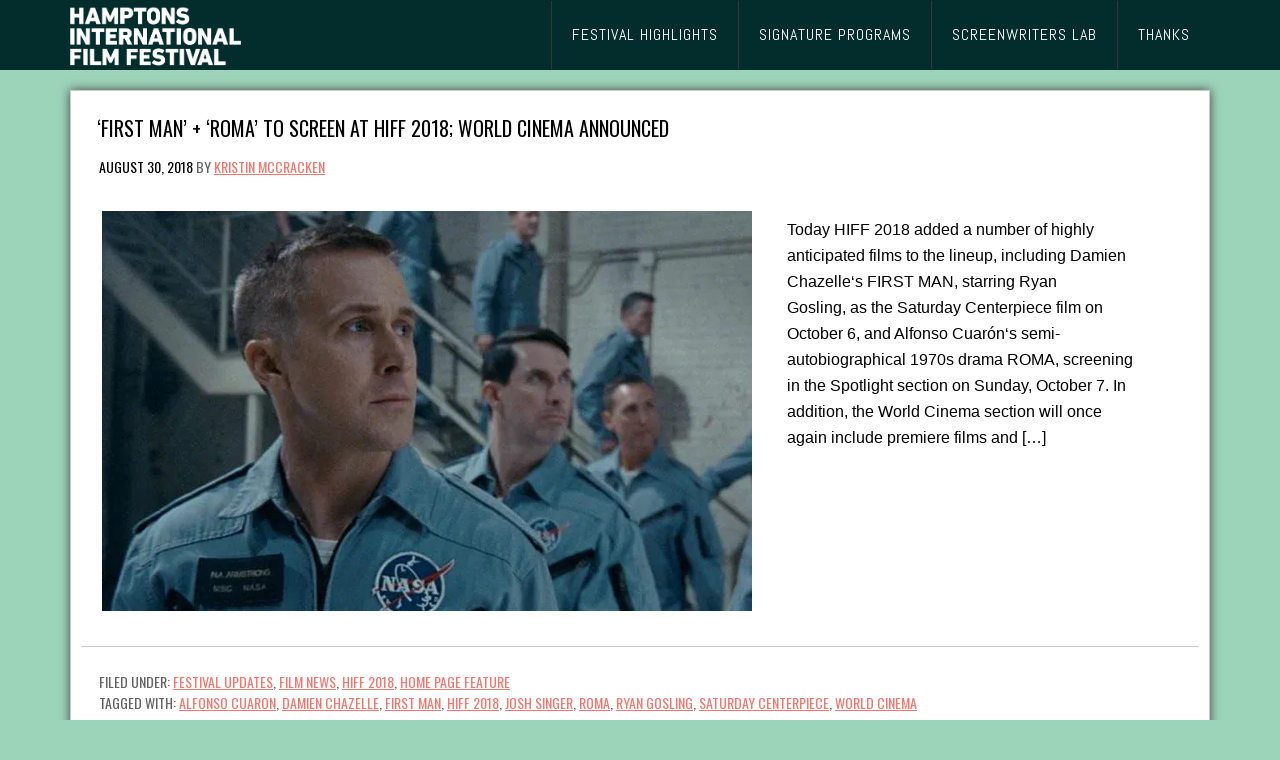

--- FILE ---
content_type: text/html; charset=UTF-8
request_url: https://hamptonsfilmfest.org/tag/first-man/
body_size: 15678
content:
<!DOCTYPE html PUBLIC "-//W3C//DTD XHTML 1.0 Transitional//EN" "http://www.w3.org/TR/xhtml1/DTD/xhtml1-transitional.dtd">
<html xmlns="http://www.w3.org/1999/xhtml" lang="en-US" xml:lang="en-US">
<head profile="http://gmpg.org/xfn/11">
<meta http-equiv="Content-Type" content="text/html; charset=UTF-8" />
	<meta name="viewport" content="width=device-width, initial-scale=1.0"/><meta name='robots' content='index, follow, max-image-preview:large, max-snippet:-1, max-video-preview:-1' />

			<style type="text/css">
				.slide-excerpt { width: 100%; }
				.slide-excerpt { bottom: 0; }
				.slide-excerpt { right: 0; }
				.flexslider { max-width: 1120px; max-height: 600px; }
				.slide-image { max-height: 600px; }
			</style>
			<style type="text/css">
				@media only screen
				and (min-device-width : 320px)
				and (max-device-width : 480px) {
					.slide-excerpt { display: none !important; }
				}
			</style> 
	<!-- This site is optimized with the Yoast SEO plugin v26.8 - https://yoast.com/product/yoast-seo-wordpress/ -->
	<title>FIRST MAN Archives - Hamptons International Film Festival</title>
	<link rel="canonical" href="https://hamptonsfilmfest.org/tag/first-man/" />
	<meta property="og:locale" content="en_US" />
	<meta property="og:type" content="article" />
	<meta property="og:title" content="FIRST MAN Archives - Hamptons International Film Festival" />
	<meta property="og:url" content="https://hamptonsfilmfest.org/tag/first-man/" />
	<meta property="og:site_name" content="Hamptons International Film Festival" />
	<script type="application/ld+json" class="yoast-schema-graph">{"@context":"https://schema.org","@graph":[{"@type":"CollectionPage","@id":"https://hamptonsfilmfest.org/tag/first-man/","url":"https://hamptonsfilmfest.org/tag/first-man/","name":"FIRST MAN Archives - Hamptons International Film Festival","isPartOf":{"@id":"https://hamptonsfilmfest.org/#website"},"primaryImageOfPage":{"@id":"https://hamptonsfilmfest.org/tag/first-man/#primaryimage"},"image":{"@id":"https://hamptonsfilmfest.org/tag/first-man/#primaryimage"},"thumbnailUrl":"https://i0.wp.com/hamptonsfilmfest.org/site/wp-content/uploads/2018/08/First-Man-Venice-650.jpg?fit=650%2C400&ssl=1","breadcrumb":{"@id":"https://hamptonsfilmfest.org/tag/first-man/#breadcrumb"},"inLanguage":"en-US"},{"@type":"ImageObject","inLanguage":"en-US","@id":"https://hamptonsfilmfest.org/tag/first-man/#primaryimage","url":"https://i0.wp.com/hamptonsfilmfest.org/site/wp-content/uploads/2018/08/First-Man-Venice-650.jpg?fit=650%2C400&ssl=1","contentUrl":"https://i0.wp.com/hamptonsfilmfest.org/site/wp-content/uploads/2018/08/First-Man-Venice-650.jpg?fit=650%2C400&ssl=1","width":650,"height":400},{"@type":"BreadcrumbList","@id":"https://hamptonsfilmfest.org/tag/first-man/#breadcrumb","itemListElement":[{"@type":"ListItem","position":1,"name":"Home","item":"https://hamptonsfilmfest.org/"},{"@type":"ListItem","position":2,"name":"FIRST MAN"}]},{"@type":"WebSite","@id":"https://hamptonsfilmfest.org/#website","url":"https://hamptonsfilmfest.org/","name":"Hamptons International Film Festival","description":"","potentialAction":[{"@type":"SearchAction","target":{"@type":"EntryPoint","urlTemplate":"https://hamptonsfilmfest.org/?s={search_term_string}"},"query-input":{"@type":"PropertyValueSpecification","valueRequired":true,"valueName":"search_term_string"}}],"inLanguage":"en-US"}]}</script>
	<!-- / Yoast SEO plugin. -->


<link rel='dns-prefetch' href='//stats.wp.com' />
<link rel='dns-prefetch' href='//use.fontawesome.com' />
<link rel='preconnect' href='//i0.wp.com' />
<link rel='preconnect' href='//c0.wp.com' />
<link rel="alternate" type="application/rss+xml" title="Hamptons International Film Festival &raquo; Feed" href="https://hamptonsfilmfest.org/feed/" />
<link rel="alternate" type="application/rss+xml" title="Hamptons International Film Festival &raquo; Comments Feed" href="https://hamptonsfilmfest.org/comments/feed/" />
<link rel="alternate" type="application/rss+xml" title="Hamptons International Film Festival &raquo; FIRST MAN Tag Feed" href="https://hamptonsfilmfest.org/tag/first-man/feed/" />
		<!-- This site uses the Google Analytics by ExactMetrics plugin v8.11.1 - Using Analytics tracking - https://www.exactmetrics.com/ -->
							<script src="//www.googletagmanager.com/gtag/js?id=G-734GC6Q0L1"  data-cfasync="false" data-wpfc-render="false" type="text/javascript" async></script>
			<script data-cfasync="false" data-wpfc-render="false" type="text/javascript">
				var em_version = '8.11.1';
				var em_track_user = true;
				var em_no_track_reason = '';
								var ExactMetricsDefaultLocations = {"page_location":"https:\/\/hamptonsfilmfest.org\/tag\/first-man\/"};
								if ( typeof ExactMetricsPrivacyGuardFilter === 'function' ) {
					var ExactMetricsLocations = (typeof ExactMetricsExcludeQuery === 'object') ? ExactMetricsPrivacyGuardFilter( ExactMetricsExcludeQuery ) : ExactMetricsPrivacyGuardFilter( ExactMetricsDefaultLocations );
				} else {
					var ExactMetricsLocations = (typeof ExactMetricsExcludeQuery === 'object') ? ExactMetricsExcludeQuery : ExactMetricsDefaultLocations;
				}

								var disableStrs = [
										'ga-disable-G-734GC6Q0L1',
									];

				/* Function to detect opted out users */
				function __gtagTrackerIsOptedOut() {
					for (var index = 0; index < disableStrs.length; index++) {
						if (document.cookie.indexOf(disableStrs[index] + '=true') > -1) {
							return true;
						}
					}

					return false;
				}

				/* Disable tracking if the opt-out cookie exists. */
				if (__gtagTrackerIsOptedOut()) {
					for (var index = 0; index < disableStrs.length; index++) {
						window[disableStrs[index]] = true;
					}
				}

				/* Opt-out function */
				function __gtagTrackerOptout() {
					for (var index = 0; index < disableStrs.length; index++) {
						document.cookie = disableStrs[index] + '=true; expires=Thu, 31 Dec 2099 23:59:59 UTC; path=/';
						window[disableStrs[index]] = true;
					}
				}

				if ('undefined' === typeof gaOptout) {
					function gaOptout() {
						__gtagTrackerOptout();
					}
				}
								window.dataLayer = window.dataLayer || [];

				window.ExactMetricsDualTracker = {
					helpers: {},
					trackers: {},
				};
				if (em_track_user) {
					function __gtagDataLayer() {
						dataLayer.push(arguments);
					}

					function __gtagTracker(type, name, parameters) {
						if (!parameters) {
							parameters = {};
						}

						if (parameters.send_to) {
							__gtagDataLayer.apply(null, arguments);
							return;
						}

						if (type === 'event') {
														parameters.send_to = exactmetrics_frontend.v4_id;
							var hookName = name;
							if (typeof parameters['event_category'] !== 'undefined') {
								hookName = parameters['event_category'] + ':' + name;
							}

							if (typeof ExactMetricsDualTracker.trackers[hookName] !== 'undefined') {
								ExactMetricsDualTracker.trackers[hookName](parameters);
							} else {
								__gtagDataLayer('event', name, parameters);
							}
							
						} else {
							__gtagDataLayer.apply(null, arguments);
						}
					}

					__gtagTracker('js', new Date());
					__gtagTracker('set', {
						'developer_id.dNDMyYj': true,
											});
					if ( ExactMetricsLocations.page_location ) {
						__gtagTracker('set', ExactMetricsLocations);
					}
										__gtagTracker('config', 'G-734GC6Q0L1', {"forceSSL":"true"} );
										window.gtag = __gtagTracker;										(function () {
						/* https://developers.google.com/analytics/devguides/collection/analyticsjs/ */
						/* ga and __gaTracker compatibility shim. */
						var noopfn = function () {
							return null;
						};
						var newtracker = function () {
							return new Tracker();
						};
						var Tracker = function () {
							return null;
						};
						var p = Tracker.prototype;
						p.get = noopfn;
						p.set = noopfn;
						p.send = function () {
							var args = Array.prototype.slice.call(arguments);
							args.unshift('send');
							__gaTracker.apply(null, args);
						};
						var __gaTracker = function () {
							var len = arguments.length;
							if (len === 0) {
								return;
							}
							var f = arguments[len - 1];
							if (typeof f !== 'object' || f === null || typeof f.hitCallback !== 'function') {
								if ('send' === arguments[0]) {
									var hitConverted, hitObject = false, action;
									if ('event' === arguments[1]) {
										if ('undefined' !== typeof arguments[3]) {
											hitObject = {
												'eventAction': arguments[3],
												'eventCategory': arguments[2],
												'eventLabel': arguments[4],
												'value': arguments[5] ? arguments[5] : 1,
											}
										}
									}
									if ('pageview' === arguments[1]) {
										if ('undefined' !== typeof arguments[2]) {
											hitObject = {
												'eventAction': 'page_view',
												'page_path': arguments[2],
											}
										}
									}
									if (typeof arguments[2] === 'object') {
										hitObject = arguments[2];
									}
									if (typeof arguments[5] === 'object') {
										Object.assign(hitObject, arguments[5]);
									}
									if ('undefined' !== typeof arguments[1].hitType) {
										hitObject = arguments[1];
										if ('pageview' === hitObject.hitType) {
											hitObject.eventAction = 'page_view';
										}
									}
									if (hitObject) {
										action = 'timing' === arguments[1].hitType ? 'timing_complete' : hitObject.eventAction;
										hitConverted = mapArgs(hitObject);
										__gtagTracker('event', action, hitConverted);
									}
								}
								return;
							}

							function mapArgs(args) {
								var arg, hit = {};
								var gaMap = {
									'eventCategory': 'event_category',
									'eventAction': 'event_action',
									'eventLabel': 'event_label',
									'eventValue': 'event_value',
									'nonInteraction': 'non_interaction',
									'timingCategory': 'event_category',
									'timingVar': 'name',
									'timingValue': 'value',
									'timingLabel': 'event_label',
									'page': 'page_path',
									'location': 'page_location',
									'title': 'page_title',
									'referrer' : 'page_referrer',
								};
								for (arg in args) {
																		if (!(!args.hasOwnProperty(arg) || !gaMap.hasOwnProperty(arg))) {
										hit[gaMap[arg]] = args[arg];
									} else {
										hit[arg] = args[arg];
									}
								}
								return hit;
							}

							try {
								f.hitCallback();
							} catch (ex) {
							}
						};
						__gaTracker.create = newtracker;
						__gaTracker.getByName = newtracker;
						__gaTracker.getAll = function () {
							return [];
						};
						__gaTracker.remove = noopfn;
						__gaTracker.loaded = true;
						window['__gaTracker'] = __gaTracker;
					})();
									} else {
										console.log("");
					(function () {
						function __gtagTracker() {
							return null;
						}

						window['__gtagTracker'] = __gtagTracker;
						window['gtag'] = __gtagTracker;
					})();
									}
			</script>
							<!-- / Google Analytics by ExactMetrics -->
		<style id='wp-img-auto-sizes-contain-inline-css' type='text/css'>
img:is([sizes=auto i],[sizes^="auto," i]){contain-intrinsic-size:3000px 1500px}
/*# sourceURL=wp-img-auto-sizes-contain-inline-css */
</style>
<link rel='stylesheet' id='fontawesomecss-css' href='https://use.fontawesome.com/releases/v5.0.10/css/all.css?ver=6.9' type='text/css' media='all' />
<link rel='stylesheet' id='jquery.prettyphoto-css' href='https://hamptonsfilmfest.org/site/wp-content/plugins/wp-video-lightbox/css/prettyPhoto.css?ver=6.9' type='text/css' media='all' />
<link rel='stylesheet' id='video-lightbox-css' href='https://hamptonsfilmfest.org/site/wp-content/plugins/wp-video-lightbox/wp-video-lightbox.css?ver=6.9' type='text/css' media='all' />
<link rel='stylesheet' id='hamptonsfilm-css' href='https://hamptonsfilmfest.org/site/wp-content/themes/hamptonsfilm2/style.css?ver=6.9' type='text/css' media='all' />
<style id='wp-emoji-styles-inline-css' type='text/css'>

	img.wp-smiley, img.emoji {
		display: inline !important;
		border: none !important;
		box-shadow: none !important;
		height: 1em !important;
		width: 1em !important;
		margin: 0 0.07em !important;
		vertical-align: -0.1em !important;
		background: none !important;
		padding: 0 !important;
	}
/*# sourceURL=wp-emoji-styles-inline-css */
</style>
<link rel='stylesheet' id='contact-form-7-css' href='https://hamptonsfilmfest.org/site/wp-content/plugins/contact-form-7/includes/css/styles.css?ver=6.1.4' type='text/css' media='all' />
<link rel='stylesheet' id='custom-style-css' href='https://hamptonsfilmfest.org/site/wp-content/themes/hamptonsfilm2/style-2025Festival1a.css?ver=6.9' type='text/css' media='all' />
<link rel='stylesheet' id='ubermenu-css' href='https://hamptonsfilmfest.org/site/wp-content/plugins/ubermenu/pro/assets/css/ubermenu.min.css?ver=3.7.2' type='text/css' media='all' />
<link rel='stylesheet' id='ubermenu-grey-white-css' href='https://hamptonsfilmfest.org/site/wp-content/plugins/ubermenu/assets/css/skins/blackwhite.css?ver=6.9' type='text/css' media='all' />
<link rel='stylesheet' id='ubermenu-font-awesome-all-css' href='https://hamptonsfilmfest.org/site/wp-content/plugins/ubermenu/assets/fontawesome/css/all.min.css?ver=6.9' type='text/css' media='all' />
<link rel='stylesheet' id='slider_styles-css' href='https://hamptonsfilmfest.org/site/wp-content/plugins/genesis-responsive-slider/assets/style.css?ver=1.0.1' type='text/css' media='all' />
<script type="text/javascript" src="https://c0.wp.com/c/6.9/wp-includes/js/jquery/jquery.min.js" id="jquery-core-js"></script>
<script type="text/javascript" src="https://c0.wp.com/c/6.9/wp-includes/js/jquery/jquery-migrate.min.js" id="jquery-migrate-js"></script>
<script type="text/javascript" src="https://hamptonsfilmfest.org/site/wp-content/plugins/wp-video-lightbox/js/jquery.prettyPhoto.js?ver=3.1.6" id="jquery.prettyphoto-js"></script>
<script type="text/javascript" id="video-lightbox-js-extra">
/* <![CDATA[ */
var vlpp_vars = {"prettyPhoto_rel":"wp-video-lightbox","animation_speed":"fast","slideshow":"5000","autoplay_slideshow":"false","opacity":"0.80","show_title":"true","allow_resize":"true","allow_expand":"true","default_width":"640","default_height":"480","counter_separator_label":"/","theme":"pp_default","horizontal_padding":"20","hideflash":"false","wmode":"opaque","autoplay":"false","modal":"false","deeplinking":"false","overlay_gallery":"true","overlay_gallery_max":"30","keyboard_shortcuts":"true","ie6_fallback":"true"};
//# sourceURL=video-lightbox-js-extra
/* ]]> */
</script>
<script type="text/javascript" src="https://hamptonsfilmfest.org/site/wp-content/plugins/wp-video-lightbox/js/video-lightbox.js?ver=3.1.6" id="video-lightbox-js"></script>
<script type="text/javascript" src="https://hamptonsfilmfest.org/site/wp-content/plugins/google-analytics-dashboard-for-wp/assets/js/frontend-gtag.min.js?ver=8.11.1" id="exactmetrics-frontend-script-js" async="async" data-wp-strategy="async"></script>
<script data-cfasync="false" data-wpfc-render="false" type="text/javascript" id='exactmetrics-frontend-script-js-extra'>/* <![CDATA[ */
var exactmetrics_frontend = {"js_events_tracking":"true","download_extensions":"zip,mp3,mpeg,pdf,docx,pptx,xlsx,jpeg,png,gif,tiff,rar","inbound_paths":"[{\"path\":\"\\\/go\\\/\",\"label\":\"affiliate\"},{\"path\":\"\\\/recommend\\\/\",\"label\":\"affiliate\"}]","home_url":"https:\/\/hamptonsfilmfest.org","hash_tracking":"false","v4_id":"G-734GC6Q0L1"};/* ]]> */
</script>
<link rel="https://api.w.org/" href="https://hamptonsfilmfest.org/wp-json/" /><link rel="alternate" title="JSON" type="application/json" href="https://hamptonsfilmfest.org/wp-json/wp/v2/tags/1352" /><link rel="EditURI" type="application/rsd+xml" title="RSD" href="https://hamptonsfilmfest.org/site/xmlrpc.php?rsd" />
<meta name="generator" content="WordPress 6.9" />
<style id="ubermenu-custom-generated-css">
/** Font Awesome 4 Compatibility **/
.fa{font-style:normal;font-variant:normal;font-weight:normal;font-family:FontAwesome;}

/** UberMenu Custom Menu Styles (Customizer) **/
/* main */
 .ubermenu-main .ubermenu-item .ubermenu-submenu-drop { -webkit-transition-duration:300ms; -ms-transition-duration:300ms; transition-duration:300ms; }
 .ubermenu-main .ubermenu-item-layout-image_left > .ubermenu-target-text { padding-left:26px; }
 .ubermenu-main .ubermenu-item-layout-image_right > .ubermenu-target-text { padding-right:26px; }
 .ubermenu-main .ubermenu-item-layout-woocommerce_image_left_price > .ubermenu-target-text { padding-left:26px; }


/* Status: Loaded from Transient */

</style><script>
            WP_VIDEO_LIGHTBOX_VERSION="1.9.12";
            WP_VID_LIGHTBOX_URL="https://hamptonsfilmfest.org/site/wp-content/plugins/wp-video-lightbox";
                        function wpvl_paramReplace(name, string, value) {
                // Find the param with regex
                // Grab the first character in the returned string (should be ? or &)
                // Replace our href string with our new value, passing on the name and delimeter

                var re = new RegExp("[\?&]" + name + "=([^&#]*)");
                var matches = re.exec(string);
                var newString;

                if (matches === null) {
                    // if there are no params, append the parameter
                    newString = string + '?' + name + '=' + value;
                } else {
                    var delimeter = matches[0].charAt(0);
                    newString = string.replace(re, delimeter + name + "=" + value);
                }
                return newString;
            }
            </script>	<style>img#wpstats{display:none}</style>
		<style type="text/css">
#emma-form input[type="submit"], #emma-form a#emma-form-submit {
    width: auto !important;
}
</style><style type="text/css" id="custom-background-css">
body.custom-background { background-image: url("https://hamptonsfilmfest.org/site/wp-content/uploads/2017/08/bg-body.jpg"); background-position: center top; background-size: auto; background-repeat: no-repeat; background-attachment: fixed; }
</style>
	<link rel="icon" href="https://i0.wp.com/hamptonsfilmfest.org/site/wp-content/uploads/2019/11/cropped-0.jpeg?fit=32%2C32&#038;ssl=1" sizes="32x32" />
<link rel="icon" href="https://i0.wp.com/hamptonsfilmfest.org/site/wp-content/uploads/2019/11/cropped-0.jpeg?fit=192%2C192&#038;ssl=1" sizes="192x192" />
<link rel="apple-touch-icon" href="https://i0.wp.com/hamptonsfilmfest.org/site/wp-content/uploads/2019/11/cropped-0.jpeg?fit=180%2C180&#038;ssl=1" />
<meta name="msapplication-TileImage" content="https://i0.wp.com/hamptonsfilmfest.org/site/wp-content/uploads/2019/11/cropped-0.jpeg?fit=270%2C270&#038;ssl=1" />
</head>
<body class="archive tag tag-first-man tag-1352 custom-background wp-theme-genesis wp-child-theme-hamptonsfilm2 custom-header full-width-content">
    <script   src="https://code.jquery.com/jquery-2.2.4.min.js"   integrity="sha256-BbhdlvQf/xTY9gja0Dq3HiwQF8LaCRTXxZKRutelT44="   crossorigin="anonymous"></script>
    <script>
        $(document).ready(function(){
            var embedLink = $('iframe#filmguide-timer').html();
console.log(embedLink);
        });
    </script><div id="wrap"><div id="header"><div class="wrap"><div id="title-area"><a href="https://hamptonsfilmfest.org" title="Hamptons International Film Festival"><img style = "max-height:63px;max-width:215px" src="https://hamptonsfilmfest.org/images/logo2019_white.png" alt="Hamptons Film Festival"/></a></div><div class="widget-area header-widget-area"><div id="nav_menu-4" class="widget widget_nav_menu"><div class="widget-wrap"><div class="menu-main-menu-container"><ul id="menu-main-menu" class="menu genesis-nav-menu"><li id="menu-item-8644" class="menu-item menu-item-type-custom menu-item-object-custom menu-item-has-children menu-item-8644"><a href="https://bit.ly/hiff33awards"><span itemprop="name">Festival Highlights</span></a>
<ul class="sub-menu">
	<li id="menu-item-33031" class="menu-item menu-item-type-custom menu-item-object-custom menu-item-33031"><a href="https://bit.ly/hiff33onlinefilmguide"><span itemprop="name">HIFF33 Film Guide</span></a></li>
	<li id="menu-item-33534" class="menu-item menu-item-type-post_type menu-item-object-page menu-item-33534"><a href="https://hamptonsfilmfest.org/hiff33-photos/"><span itemprop="name">HIFF33 in Photos</span></a></li>
	<li id="menu-item-33761" class="menu-item menu-item-type-post_type menu-item-object-page menu-item-33761"><a href="https://hamptonsfilmfest.org/hiff33-awards-announced/"><span itemprop="name">HIFF33 Awards</span></a></li>
	<li id="menu-item-33762" class="menu-item menu-item-type-custom menu-item-object-custom menu-item-has-children menu-item-33762"><a href="https://hamptonsfilmfest.org/hiff33-opening-night-eternity/"><span itemprop="name">Special Presentations</span></a>
	<ul class="sub-menu">
		<li id="menu-item-32922" class="menu-item menu-item-type-post_type menu-item-object-page menu-item-32922"><a href="https://hamptonsfilmfest.org/hiff33-opening-night-eternity/"><span itemprop="name">Opening Night Film</span></a></li>
		<li id="menu-item-32921" class="menu-item menu-item-type-post_type menu-item-object-page menu-item-32921"><a href="https://hamptonsfilmfest.org/hiff33-centerpiece-christy/"><span itemprop="name">Centerpiece Film</span></a></li>
		<li id="menu-item-32920" class="menu-item menu-item-type-post_type menu-item-object-page menu-item-32920"><a href="https://hamptonsfilmfest.org/hiff33-closing-night-merrily-we-roll-along/"><span itemprop="name">Closing Night Film</span></a></li>
	</ul>
</li>
	<li id="menu-item-33051" class="menu-item menu-item-type-post_type menu-item-object-page menu-item-33051"><a href="https://hamptonsfilmfest.org/hiff33-honorees/"><span itemprop="name">Honorees</span></a></li>
	<li id="menu-item-32919" class="menu-item menu-item-type-post_type menu-item-object-page menu-item-32919"><a href="https://hamptonsfilmfest.org/hiff33-spotlight/"><span itemprop="name">Spotlight Films</span></a></li>
	<li id="menu-item-33316" class="menu-item menu-item-type-custom menu-item-object-custom menu-item-33316"><a href="https://filmguide.hamptonsfilmfest.org/?_sections=documentary-competition"><span itemprop="name">Documentary Competition</span></a></li>
	<li id="menu-item-33317" class="menu-item menu-item-type-custom menu-item-object-custom menu-item-33317"><a href="https://filmguide.hamptonsfilmfest.org/?_sections=narrative-competition"><span itemprop="name">Narrative Competition</span></a></li>
</ul>
</li>
<li id="menu-item-33102" class="menu-item menu-item-type-post_type menu-item-object-page menu-item-has-children menu-item-33102"><a href="https://hamptonsfilmfest.org/signature-programs/"><span itemprop="name">Signature Programs</span></a>
<ul class="sub-menu">
	<li id="menu-item-32985" class="menu-item menu-item-type-post_type menu-item-object-page menu-item-32985"><a href="https://hamptonsfilmfest.org/a-conversation-with/"><span itemprop="name">A Conversation With…</span></a></li>
	<li id="menu-item-33148" class="menu-item menu-item-type-post_type menu-item-object-page menu-item-33148"><a href="https://hamptonsfilmfest.org/air-land-sea/"><span itemprop="name">Air, Land + Sea</span></a></li>
	<li id="menu-item-33149" class="menu-item menu-item-type-post_type menu-item-object-page menu-item-33149"><a href="https://hamptonsfilmfest.org/support-compassion-justice-animal-rights/"><span itemprop="name">Compassion, Justice &#038; Animal Rights</span></a></li>
	<li id="menu-item-33150" class="menu-item menu-item-type-post_type menu-item-object-page menu-item-33150"><a href="https://hamptonsfilmfest.org/films-of-conflict-resolution/"><span itemprop="name">Conflict &#038; Resolution</span></a></li>
	<li id="menu-item-33474" class="menu-item menu-item-type-post_type menu-item-object-page menu-item-33474"><a href="https://hamptonsfilmfest.org/morning-talks/"><span itemprop="name">Morning Talks</span></a></li>
	<li id="menu-item-33152" class="menu-item menu-item-type-post_type menu-item-object-page menu-item-33152"><a href="https://hamptonsfilmfest.org/nywift-partnership/"><span itemprop="name">NYWIFT Partnership</span></a></li>
	<li id="menu-item-33147" class="menu-item menu-item-type-post_type menu-item-object-page menu-item-33147"><a href="https://hamptonsfilmfest.org/views-from-long-island/"><span itemprop="name">Views From Long Island</span></a></li>
	<li id="menu-item-33318" class="menu-item menu-item-type-custom menu-item-object-custom menu-item-33318"><a href="https://filmguide.hamptonsfilmfest.org/?_sections=world-cinema-documentary"><span itemprop="name">World Cinema Doc</span></a></li>
	<li id="menu-item-33319" class="menu-item menu-item-type-custom menu-item-object-custom menu-item-33319"><a href="https://filmguide.hamptonsfilmfest.org/?_sections=world-cinema-narrative"><span itemprop="name">World Cinema Narrative</span></a></li>
</ul>
</li>
<li id="menu-item-33298" class="menu-item menu-item-type-custom menu-item-object-custom menu-item-has-children menu-item-33298"><a href="https://hamptonsfilmfest.org/2026-screenwriters-lab-submissions/"><span itemprop="name">SCREENWRITERS LAB</span></a>
<ul class="sub-menu">
	<li id="menu-item-33851" class="menu-item menu-item-type-post_type menu-item-object-page menu-item-33851"><a href="https://hamptonsfilmfest.org/2026-screenwriters-lab-submissions/"><span itemprop="name">2026 Lab</span></a></li>
	<li id="menu-item-33852" class="menu-item menu-item-type-post_type menu-item-object-page menu-item-33852"><a href="https://hamptonsfilmfest.org/screenwriterslab/"><span itemprop="name">Lab History</span></a></li>
	<li id="menu-item-33854" class="menu-item menu-item-type-post_type menu-item-object-page menu-item-33854"><a href="https://hamptonsfilmfest.org/melissa-mathison-award/"><span itemprop="name">Melissa Mathison Award</span></a></li>
</ul>
</li>
<li id="menu-item-33731" class="menu-item menu-item-type-custom menu-item-object-custom menu-item-has-children menu-item-33731"><a href="https://hamptonsfilmfest.org/hiff33-festival-sponsors/"><span itemprop="name">Thanks</span></a>
<ul class="sub-menu">
	<li id="menu-item-33945" class="menu-item menu-item-type-post_type menu-item-object-page menu-item-33945"><a href="https://hamptonsfilmfest.org/staff-board/"><span itemprop="name">Staff &#038; Boards</span></a></li>
	<li id="menu-item-32616" class="menu-item menu-item-type-post_type menu-item-object-page menu-item-32616"><a href="https://hamptonsfilmfest.org/hiff33-festival-sponsors/"><span itemprop="name">Sponsors</span></a></li>
	<li id="menu-item-33153" class="menu-item menu-item-type-post_type menu-item-object-page menu-item-33153"><a href="https://hamptonsfilmfest.org/year-round-donors/"><span itemprop="name">Supporters</span></a></li>
	<li id="menu-item-33154" class="menu-item menu-item-type-post_type menu-item-object-page menu-item-33154"><a href="https://hamptonsfilmfest.org/support-us/patrons-circle/"><span itemprop="name">Patrons Circle</span></a></li>
	<li id="menu-item-33320" class="menu-item menu-item-type-post_type menu-item-object-page menu-item-33320"><a href="https://hamptonsfilmfest.org/hiff33-competition-jury/"><span itemprop="name">Competition Jury</span></a></li>
</ul>
</li>
</ul></div></div></div>
<div id="custom_html-5" class="widget_text widget widget_custom_html"><div class="widget_text widget-wrap"><div class="textwidget custom-html-widget">
<!-- UberMenu [Configuration:main] [Theme Loc:primary] [Integration:api] -->
<button class="ubermenu-responsive-toggle ubermenu-responsive-toggle-main ubermenu-skin-grey-white ubermenu-loc-primary ubermenu-responsive-toggle-content-align-left ubermenu-responsive-toggle-align-full " tabindex="0" data-ubermenu-target="ubermenu-main-54-primary-2"><i class="fas fa-bars" ></i>Menu</button><div id="ubermenu-main-54-primary-2" class="ubermenu ubermenu-nojs ubermenu-main ubermenu-menu-54 ubermenu-loc-primary ubermenu-responsive ubermenu-responsive-default ubermenu-mobile-modal ubermenu-responsive-collapse ubermenu-horizontal ubermenu-transition-slide ubermenu-trigger-hover_intent ubermenu-skin-grey-white  ubermenu-bar-align-full ubermenu-items-align-auto ubermenu-bound ubermenu-sub-indicators ubermenu-retractors-responsive ubermenu-submenu-indicator-closes"><ul id="ubermenu-nav-main-54-primary" class="ubermenu-nav" data-title="Main Menu"><li class="ubermenu-item ubermenu-item-type-custom ubermenu-item-object-custom ubermenu-item-has-children ubermenu-item-8644 ubermenu-item-level-0 ubermenu-column ubermenu-column-auto ubermenu-has-submenu-drop ubermenu-has-submenu-mega" ><a class="ubermenu-target ubermenu-item-layout-default ubermenu-item-layout-text_only" href="https://bit.ly/hiff33awards" tabindex="0"><span class="ubermenu-target-title ubermenu-target-text">Festival Highlights</span><i class='ubermenu-sub-indicator fas fa-angle-down'></i></a><ul  class="ubermenu-submenu ubermenu-submenu-id-8644 ubermenu-submenu-type-mega ubermenu-submenu-drop ubermenu-submenu-align-center ubermenu-autoclear"  ><li class="ubermenu-item ubermenu-item-type-custom ubermenu-item-object-custom ubermenu-item-33031 ubermenu-item-auto ubermenu-item-header ubermenu-item-level-1 ubermenu-column ubermenu-column-1-auto" ><a class="ubermenu-target ubermenu-item-layout-default ubermenu-item-layout-text_only" href="https://bit.ly/hiff33onlinefilmguide"><span class="ubermenu-target-title ubermenu-target-text">HIFF33 Film Guide</span></a></li><li class="ubermenu-item ubermenu-item-type-post_type ubermenu-item-object-page ubermenu-item-33534 ubermenu-item-auto ubermenu-item-header ubermenu-item-level-1 ubermenu-column ubermenu-column-1-auto" ><a class="ubermenu-target ubermenu-item-layout-default ubermenu-item-layout-text_only" href="https://hamptonsfilmfest.org/hiff33-photos/"><span class="ubermenu-target-title ubermenu-target-text">HIFF33 in Photos</span></a></li><li class="ubermenu-item ubermenu-item-type-post_type ubermenu-item-object-page ubermenu-item-33761 ubermenu-item-auto ubermenu-item-header ubermenu-item-level-1 ubermenu-column ubermenu-column-1-auto" ><a class="ubermenu-target ubermenu-item-layout-default ubermenu-item-layout-text_only" href="https://hamptonsfilmfest.org/hiff33-awards-announced/"><span class="ubermenu-target-title ubermenu-target-text">HIFF33 Awards</span></a></li><li class="ubermenu-item ubermenu-item-type-custom ubermenu-item-object-custom ubermenu-item-has-children ubermenu-item-33762 ubermenu-item-auto ubermenu-item-header ubermenu-item-level-1 ubermenu-column ubermenu-column-1-auto ubermenu-has-submenu-stack" ><a class="ubermenu-target ubermenu-item-layout-default ubermenu-item-layout-text_only" href="https://hamptonsfilmfest.org/hiff33-opening-night-eternity/"><span class="ubermenu-target-title ubermenu-target-text">Special Presentations</span></a><ul  class="ubermenu-submenu ubermenu-submenu-id-33762 ubermenu-submenu-type-auto ubermenu-submenu-type-stack"  ><li class="ubermenu-item ubermenu-item-type-post_type ubermenu-item-object-page ubermenu-item-32922 ubermenu-item-auto ubermenu-item-normal ubermenu-item-level-2 ubermenu-column ubermenu-column-auto" ><a class="ubermenu-target ubermenu-item-layout-default ubermenu-item-layout-text_only" href="https://hamptonsfilmfest.org/hiff33-opening-night-eternity/"><span class="ubermenu-target-title ubermenu-target-text">Opening Night Film</span></a></li><li class="ubermenu-item ubermenu-item-type-post_type ubermenu-item-object-page ubermenu-item-32921 ubermenu-item-auto ubermenu-item-normal ubermenu-item-level-2 ubermenu-column ubermenu-column-auto" ><a class="ubermenu-target ubermenu-item-layout-default ubermenu-item-layout-text_only" href="https://hamptonsfilmfest.org/hiff33-centerpiece-christy/"><span class="ubermenu-target-title ubermenu-target-text">Centerpiece Film</span></a></li><li class="ubermenu-item ubermenu-item-type-post_type ubermenu-item-object-page ubermenu-item-32920 ubermenu-item-auto ubermenu-item-normal ubermenu-item-level-2 ubermenu-column ubermenu-column-auto" ><a class="ubermenu-target ubermenu-item-layout-default ubermenu-item-layout-text_only" href="https://hamptonsfilmfest.org/hiff33-closing-night-merrily-we-roll-along/"><span class="ubermenu-target-title ubermenu-target-text">Closing Night Film</span></a></li></ul></li><li class="ubermenu-item ubermenu-item-type-post_type ubermenu-item-object-page ubermenu-item-33051 ubermenu-item-auto ubermenu-item-header ubermenu-item-level-1 ubermenu-column ubermenu-column-1-auto" ><a class="ubermenu-target ubermenu-item-layout-default ubermenu-item-layout-text_only" href="https://hamptonsfilmfest.org/hiff33-honorees/"><span class="ubermenu-target-title ubermenu-target-text">Honorees</span></a></li><li class="ubermenu-item ubermenu-item-type-post_type ubermenu-item-object-page ubermenu-item-32919 ubermenu-item-auto ubermenu-item-header ubermenu-item-level-1 ubermenu-column ubermenu-column-1-auto" ><a class="ubermenu-target ubermenu-item-layout-default ubermenu-item-layout-text_only" href="https://hamptonsfilmfest.org/hiff33-spotlight/"><span class="ubermenu-target-title ubermenu-target-text">Spotlight Films</span></a></li><li class="ubermenu-item ubermenu-item-type-custom ubermenu-item-object-custom ubermenu-item-33316 ubermenu-item-auto ubermenu-item-header ubermenu-item-level-1 ubermenu-column ubermenu-column-1-auto" ><a class="ubermenu-target ubermenu-item-layout-default ubermenu-item-layout-text_only" href="https://filmguide.hamptonsfilmfest.org/?_sections=documentary-competition"><span class="ubermenu-target-title ubermenu-target-text">Documentary Competition</span></a></li><li class="ubermenu-item ubermenu-item-type-custom ubermenu-item-object-custom ubermenu-item-33317 ubermenu-item-auto ubermenu-item-header ubermenu-item-level-1 ubermenu-column ubermenu-column-1-auto" ><a class="ubermenu-target ubermenu-item-layout-default ubermenu-item-layout-text_only" href="https://filmguide.hamptonsfilmfest.org/?_sections=narrative-competition"><span class="ubermenu-target-title ubermenu-target-text">Narrative Competition</span></a></li></ul></li><li class="ubermenu-item ubermenu-item-type-post_type ubermenu-item-object-page ubermenu-item-has-children ubermenu-item-33102 ubermenu-item-level-0 ubermenu-column ubermenu-column-auto ubermenu-has-submenu-drop ubermenu-has-submenu-mega" ><a class="ubermenu-target ubermenu-item-layout-default ubermenu-item-layout-text_only" href="https://hamptonsfilmfest.org/signature-programs/" tabindex="0"><span class="ubermenu-target-title ubermenu-target-text">Signature Programs</span><i class='ubermenu-sub-indicator fas fa-angle-down'></i></a><ul  class="ubermenu-submenu ubermenu-submenu-id-33102 ubermenu-submenu-type-auto ubermenu-submenu-type-mega ubermenu-submenu-drop ubermenu-submenu-align-full_width"  ><li class="ubermenu-item ubermenu-item-type-post_type ubermenu-item-object-page ubermenu-item-32985 ubermenu-item-auto ubermenu-item-header ubermenu-item-level-1 ubermenu-column ubermenu-column-auto" ><a class="ubermenu-target ubermenu-item-layout-default ubermenu-item-layout-text_only" href="https://hamptonsfilmfest.org/a-conversation-with/"><span class="ubermenu-target-title ubermenu-target-text">A Conversation With…</span></a></li><li class="ubermenu-item ubermenu-item-type-post_type ubermenu-item-object-page ubermenu-item-33148 ubermenu-item-auto ubermenu-item-header ubermenu-item-level-1 ubermenu-column ubermenu-column-auto" ><a class="ubermenu-target ubermenu-item-layout-default ubermenu-item-layout-text_only" href="https://hamptonsfilmfest.org/air-land-sea/"><span class="ubermenu-target-title ubermenu-target-text">Air, Land + Sea</span></a></li><li class="ubermenu-item ubermenu-item-type-post_type ubermenu-item-object-page ubermenu-item-33149 ubermenu-item-auto ubermenu-item-header ubermenu-item-level-1 ubermenu-column ubermenu-column-auto" ><a class="ubermenu-target ubermenu-item-layout-default ubermenu-item-layout-text_only" href="https://hamptonsfilmfest.org/support-compassion-justice-animal-rights/"><span class="ubermenu-target-title ubermenu-target-text">Compassion, Justice &#038; Animal Rights</span></a></li><li class="ubermenu-item ubermenu-item-type-post_type ubermenu-item-object-page ubermenu-item-33150 ubermenu-item-auto ubermenu-item-header ubermenu-item-level-1 ubermenu-column ubermenu-column-auto" ><a class="ubermenu-target ubermenu-item-layout-default ubermenu-item-layout-text_only" href="https://hamptonsfilmfest.org/films-of-conflict-resolution/"><span class="ubermenu-target-title ubermenu-target-text">Conflict &#038; Resolution</span></a></li><li class="ubermenu-item ubermenu-item-type-post_type ubermenu-item-object-page ubermenu-item-33474 ubermenu-item-auto ubermenu-item-header ubermenu-item-level-1 ubermenu-column ubermenu-column-auto" ><a class="ubermenu-target ubermenu-item-layout-default ubermenu-item-layout-text_only" href="https://hamptonsfilmfest.org/morning-talks/"><span class="ubermenu-target-title ubermenu-target-text">Morning Talks</span></a></li><li class="ubermenu-item ubermenu-item-type-post_type ubermenu-item-object-page ubermenu-item-33152 ubermenu-item-auto ubermenu-item-header ubermenu-item-level-1 ubermenu-column ubermenu-column-auto" ><a class="ubermenu-target ubermenu-item-layout-default ubermenu-item-layout-text_only" href="https://hamptonsfilmfest.org/nywift-partnership/"><span class="ubermenu-target-title ubermenu-target-text">NYWIFT Partnership</span></a></li><li class="ubermenu-item ubermenu-item-type-post_type ubermenu-item-object-page ubermenu-item-33147 ubermenu-item-auto ubermenu-item-header ubermenu-item-level-1 ubermenu-column ubermenu-column-auto" ><a class="ubermenu-target ubermenu-item-layout-default ubermenu-item-layout-text_only" href="https://hamptonsfilmfest.org/views-from-long-island/"><span class="ubermenu-target-title ubermenu-target-text">Views From Long Island</span></a></li><li class="ubermenu-item ubermenu-item-type-custom ubermenu-item-object-custom ubermenu-item-33318 ubermenu-item-auto ubermenu-item-header ubermenu-item-level-1 ubermenu-column ubermenu-column-auto" ><a class="ubermenu-target ubermenu-item-layout-default ubermenu-item-layout-text_only" href="https://filmguide.hamptonsfilmfest.org/?_sections=world-cinema-documentary"><span class="ubermenu-target-title ubermenu-target-text">World Cinema Doc</span></a></li><li class="ubermenu-item ubermenu-item-type-custom ubermenu-item-object-custom ubermenu-item-33319 ubermenu-item-auto ubermenu-item-header ubermenu-item-level-1 ubermenu-column ubermenu-column-auto" ><a class="ubermenu-target ubermenu-item-layout-default ubermenu-item-layout-text_only" href="https://filmguide.hamptonsfilmfest.org/?_sections=world-cinema-narrative"><span class="ubermenu-target-title ubermenu-target-text">World Cinema Narrative</span></a></li></ul></li><li class="ubermenu-item ubermenu-item-type-custom ubermenu-item-object-custom ubermenu-item-has-children ubermenu-item-33298 ubermenu-item-level-0 ubermenu-column ubermenu-column-auto ubermenu-has-submenu-drop ubermenu-has-submenu-mega" ><a class="ubermenu-target ubermenu-item-layout-default ubermenu-item-layout-text_only" href="https://hamptonsfilmfest.org/2026-screenwriters-lab-submissions/" tabindex="0"><span class="ubermenu-target-title ubermenu-target-text">SCREENWRITERS LAB</span><i class='ubermenu-sub-indicator fas fa-angle-down'></i></a><ul  class="ubermenu-submenu ubermenu-submenu-id-33298 ubermenu-submenu-type-auto ubermenu-submenu-type-mega ubermenu-submenu-drop ubermenu-submenu-align-full_width"  ><li class="ubermenu-item ubermenu-item-type-post_type ubermenu-item-object-page ubermenu-item-33851 ubermenu-item-auto ubermenu-item-header ubermenu-item-level-1 ubermenu-column ubermenu-column-auto" ><a class="ubermenu-target ubermenu-item-layout-default ubermenu-item-layout-text_only" href="https://hamptonsfilmfest.org/2026-screenwriters-lab-submissions/"><span class="ubermenu-target-title ubermenu-target-text">2026 Lab</span></a></li><li class="ubermenu-item ubermenu-item-type-post_type ubermenu-item-object-page ubermenu-item-33852 ubermenu-item-auto ubermenu-item-header ubermenu-item-level-1 ubermenu-column ubermenu-column-auto" ><a class="ubermenu-target ubermenu-item-layout-default ubermenu-item-layout-text_only" href="https://hamptonsfilmfest.org/screenwriterslab/"><span class="ubermenu-target-title ubermenu-target-text">Lab History</span></a></li><li class="ubermenu-item ubermenu-item-type-post_type ubermenu-item-object-page ubermenu-item-33854 ubermenu-item-auto ubermenu-item-header ubermenu-item-level-1 ubermenu-column ubermenu-column-auto" ><a class="ubermenu-target ubermenu-item-layout-default ubermenu-item-layout-text_only" href="https://hamptonsfilmfest.org/melissa-mathison-award/"><span class="ubermenu-target-title ubermenu-target-text">Melissa Mathison Award</span></a></li></ul></li><li class="ubermenu-item ubermenu-item-type-custom ubermenu-item-object-custom ubermenu-item-has-children ubermenu-item-33731 ubermenu-item-level-0 ubermenu-column ubermenu-column-auto ubermenu-has-submenu-drop ubermenu-has-submenu-mega" ><a class="ubermenu-target ubermenu-item-layout-default ubermenu-item-layout-text_only" href="https://hamptonsfilmfest.org/hiff33-festival-sponsors/" tabindex="0"><span class="ubermenu-target-title ubermenu-target-text">Thanks</span><i class='ubermenu-sub-indicator fas fa-angle-down'></i></a><ul  class="ubermenu-submenu ubermenu-submenu-id-33731 ubermenu-submenu-type-auto ubermenu-submenu-type-mega ubermenu-submenu-drop ubermenu-submenu-align-full_width"  ><li class="ubermenu-item ubermenu-item-type-post_type ubermenu-item-object-page ubermenu-item-33945 ubermenu-item-auto ubermenu-item-header ubermenu-item-level-1 ubermenu-column ubermenu-column-auto" ><a class="ubermenu-target ubermenu-item-layout-default ubermenu-item-layout-text_only" href="https://hamptonsfilmfest.org/staff-board/"><span class="ubermenu-target-title ubermenu-target-text">Staff &#038; Boards</span></a></li><li class="ubermenu-item ubermenu-item-type-post_type ubermenu-item-object-page ubermenu-item-32616 ubermenu-item-auto ubermenu-item-header ubermenu-item-level-1 ubermenu-column ubermenu-column-auto" ><a class="ubermenu-target ubermenu-item-layout-default ubermenu-item-layout-text_only" href="https://hamptonsfilmfest.org/hiff33-festival-sponsors/"><span class="ubermenu-target-title ubermenu-target-text">Sponsors</span></a></li><li class="ubermenu-item ubermenu-item-type-post_type ubermenu-item-object-page ubermenu-item-33153 ubermenu-item-auto ubermenu-item-header ubermenu-item-level-1 ubermenu-column ubermenu-column-auto" ><a class="ubermenu-target ubermenu-item-layout-default ubermenu-item-layout-text_only" href="https://hamptonsfilmfest.org/year-round-donors/"><span class="ubermenu-target-title ubermenu-target-text">Supporters</span></a></li><li class="ubermenu-item ubermenu-item-type-post_type ubermenu-item-object-page ubermenu-item-33154 ubermenu-item-auto ubermenu-item-header ubermenu-item-level-1 ubermenu-column ubermenu-column-auto" ><a class="ubermenu-target ubermenu-item-layout-default ubermenu-item-layout-text_only" href="https://hamptonsfilmfest.org/support-us/patrons-circle/"><span class="ubermenu-target-title ubermenu-target-text">Patrons Circle</span></a></li><li class="ubermenu-item ubermenu-item-type-post_type ubermenu-item-object-page ubermenu-item-33320 ubermenu-item-auto ubermenu-item-header ubermenu-item-level-1 ubermenu-column ubermenu-column-auto" ><a class="ubermenu-target ubermenu-item-layout-default ubermenu-item-layout-text_only" href="https://hamptonsfilmfest.org/hiff33-competition-jury/"><span class="ubermenu-target-title ubermenu-target-text">Competition Jury</span></a></li></ul></li></ul><div class="ubermenu-mobile-footer"><button class="ubermenu-mobile-close-button "><i class="fas fa-times"></i> Close</button></div></div>
<!-- End UberMenu -->
</div></div></div>
</div></div></div><div id="inner"><div id="nav"><div class="wrap"><ul id="menu-main-menu-1" class="menu genesis-nav-menu menu-primary"><li class="menu-item menu-item-type-custom menu-item-object-custom menu-item-has-children menu-item-8644"><a href="https://bit.ly/hiff33awards">Festival Highlights</a>
<ul class="sub-menu">
	<li class="menu-item menu-item-type-custom menu-item-object-custom menu-item-33031"><a href="https://bit.ly/hiff33onlinefilmguide">HIFF33 Film Guide</a></li>
	<li class="menu-item menu-item-type-post_type menu-item-object-page menu-item-33534"><a href="https://hamptonsfilmfest.org/hiff33-photos/">HIFF33 in Photos</a></li>
	<li class="menu-item menu-item-type-post_type menu-item-object-page menu-item-33761"><a href="https://hamptonsfilmfest.org/hiff33-awards-announced/">HIFF33 Awards</a></li>
	<li class="menu-item menu-item-type-custom menu-item-object-custom menu-item-has-children menu-item-33762"><a href="https://hamptonsfilmfest.org/hiff33-opening-night-eternity/">Special Presentations</a>
	<ul class="sub-menu">
		<li class="menu-item menu-item-type-post_type menu-item-object-page menu-item-32922"><a href="https://hamptonsfilmfest.org/hiff33-opening-night-eternity/">Opening Night Film</a></li>
		<li class="menu-item menu-item-type-post_type menu-item-object-page menu-item-32921"><a href="https://hamptonsfilmfest.org/hiff33-centerpiece-christy/">Centerpiece Film</a></li>
		<li class="menu-item menu-item-type-post_type menu-item-object-page menu-item-32920"><a href="https://hamptonsfilmfest.org/hiff33-closing-night-merrily-we-roll-along/">Closing Night Film</a></li>
	</ul>
</li>
	<li class="menu-item menu-item-type-post_type menu-item-object-page menu-item-33051"><a href="https://hamptonsfilmfest.org/hiff33-honorees/">Honorees</a></li>
	<li class="menu-item menu-item-type-post_type menu-item-object-page menu-item-32919"><a href="https://hamptonsfilmfest.org/hiff33-spotlight/">Spotlight Films</a></li>
	<li class="menu-item menu-item-type-custom menu-item-object-custom menu-item-33316"><a href="https://filmguide.hamptonsfilmfest.org/?_sections=documentary-competition">Documentary Competition</a></li>
	<li class="menu-item menu-item-type-custom menu-item-object-custom menu-item-33317"><a href="https://filmguide.hamptonsfilmfest.org/?_sections=narrative-competition">Narrative Competition</a></li>
</ul>
</li>
<li class="menu-item menu-item-type-post_type menu-item-object-page menu-item-has-children menu-item-33102"><a href="https://hamptonsfilmfest.org/signature-programs/">Signature Programs</a>
<ul class="sub-menu">
	<li class="menu-item menu-item-type-post_type menu-item-object-page menu-item-32985"><a href="https://hamptonsfilmfest.org/a-conversation-with/">A Conversation With…</a></li>
	<li class="menu-item menu-item-type-post_type menu-item-object-page menu-item-33148"><a href="https://hamptonsfilmfest.org/air-land-sea/">Air, Land + Sea</a></li>
	<li class="menu-item menu-item-type-post_type menu-item-object-page menu-item-33149"><a href="https://hamptonsfilmfest.org/support-compassion-justice-animal-rights/">Compassion, Justice &#038; Animal Rights</a></li>
	<li class="menu-item menu-item-type-post_type menu-item-object-page menu-item-33150"><a href="https://hamptonsfilmfest.org/films-of-conflict-resolution/">Conflict &#038; Resolution</a></li>
	<li class="menu-item menu-item-type-post_type menu-item-object-page menu-item-33474"><a href="https://hamptonsfilmfest.org/morning-talks/">Morning Talks</a></li>
	<li class="menu-item menu-item-type-post_type menu-item-object-page menu-item-33152"><a href="https://hamptonsfilmfest.org/nywift-partnership/">NYWIFT Partnership</a></li>
	<li class="menu-item menu-item-type-post_type menu-item-object-page menu-item-33147"><a href="https://hamptonsfilmfest.org/views-from-long-island/">Views From Long Island</a></li>
	<li class="menu-item menu-item-type-custom menu-item-object-custom menu-item-33318"><a href="https://filmguide.hamptonsfilmfest.org/?_sections=world-cinema-documentary">World Cinema Doc</a></li>
	<li class="menu-item menu-item-type-custom menu-item-object-custom menu-item-33319"><a href="https://filmguide.hamptonsfilmfest.org/?_sections=world-cinema-narrative">World Cinema Narrative</a></li>
</ul>
</li>
<li class="menu-item menu-item-type-custom menu-item-object-custom menu-item-has-children menu-item-33298"><a href="https://hamptonsfilmfest.org/2026-screenwriters-lab-submissions/">SCREENWRITERS LAB</a>
<ul class="sub-menu">
	<li class="menu-item menu-item-type-post_type menu-item-object-page menu-item-33851"><a href="https://hamptonsfilmfest.org/2026-screenwriters-lab-submissions/">2026 Lab</a></li>
	<li class="menu-item menu-item-type-post_type menu-item-object-page menu-item-33852"><a href="https://hamptonsfilmfest.org/screenwriterslab/">Lab History</a></li>
	<li class="menu-item menu-item-type-post_type menu-item-object-page menu-item-33854"><a href="https://hamptonsfilmfest.org/melissa-mathison-award/">Melissa Mathison Award</a></li>
</ul>
</li>
<li class="menu-item menu-item-type-custom menu-item-object-custom menu-item-has-children menu-item-33731"><a href="https://hamptonsfilmfest.org/hiff33-festival-sponsors/">Thanks</a>
<ul class="sub-menu">
	<li class="menu-item menu-item-type-post_type menu-item-object-page menu-item-33945"><a href="https://hamptonsfilmfest.org/staff-board/">Staff &#038; Boards</a></li>
	<li class="menu-item menu-item-type-post_type menu-item-object-page menu-item-32616"><a href="https://hamptonsfilmfest.org/hiff33-festival-sponsors/">Sponsors</a></li>
	<li class="menu-item menu-item-type-post_type menu-item-object-page menu-item-33153"><a href="https://hamptonsfilmfest.org/year-round-donors/">Supporters</a></li>
	<li class="menu-item menu-item-type-post_type menu-item-object-page menu-item-33154"><a href="https://hamptonsfilmfest.org/support-us/patrons-circle/">Patrons Circle</a></li>
	<li class="menu-item menu-item-type-post_type menu-item-object-page menu-item-33320"><a href="https://hamptonsfilmfest.org/hiff33-competition-jury/">Competition Jury</a></li>
</ul>
</li>
</ul></div></div><div id="content-sidebar-wrap"><div id="content" class="hfeed"><div class="post-16308 post type-post status-publish format-standard has-post-thumbnail hentry category-festival-updates category-film-news-2013 category-hiff-2018 category-features tag-alfonso-cuaron tag-damien-chazelle tag-first-man tag-hiff-2018 tag-josh-singer tag-roma tag-ryan-gosling tag-saturday-centerpiece tag-world-cinema entry"><h2 class="entry-title"><a class="entry-title-link" rel="bookmark" href="https://hamptonsfilmfest.org/features/first-man-roma-world-cinema-hiff-2018/">&#8216;FIRST MAN&#8217; + &#8216;ROMA&#8217; to Screen at HIFF 2018; World Cinema Announced</a></h2>
<div class="post-info"><span class="date published time" title="2018-08-30T12:07:49-04:00">August 30, 2018</span>  by <span class="author vcard"><span class="fn"><a href="https://hamptonsfilmfest.org/author/kristin/" rel="author">Kristin McCracken</a></span></span>  </div><div class="entry-content"><a href="https://hamptonsfilmfest.org/features/first-man-roma-world-cinema-hiff-2018/" class="entry-image-link" aria-hidden="true" tabindex="-1"><img width="650" height="400" src="https://i0.wp.com/hamptonsfilmfest.org/site/wp-content/uploads/2018/08/First-Man-Venice-650.jpg?resize=650%2C400&amp;ssl=1" class="alignleft post-image entry-image" alt="" itemprop="image" decoding="async" srcset="https://i0.wp.com/hamptonsfilmfest.org/site/wp-content/uploads/2018/08/First-Man-Venice-650.jpg?w=650&amp;ssl=1 650w, https://i0.wp.com/hamptonsfilmfest.org/site/wp-content/uploads/2018/08/First-Man-Venice-650.jpg?resize=300%2C185&amp;ssl=1 300w" sizes="(max-width: 650px) 100vw, 650px" loading="eager" /></a><p>Today HIFF 2018 added a number of highly anticipated films to the lineup, including Damien Chazelle&#8216;s FIRST MAN, starring Ryan Gosling, as the Saturday Centerpiece film on October 6, and Alfonso Cuarón&#8216;s semi-autobiographical 1970s drama ROMA, screening in the Spotlight section on Sunday, October 7. In addition, the World Cinema section will once again include premiere films and [&hellip;]</p>
</div><div class="post-meta"><span class="categories">Filed Under: <a href="https://hamptonsfilmfest.org/category/festival-updates/" rel="category tag">Festival Updates</a>, <a href="https://hamptonsfilmfest.org/category/film-news-2013/" rel="category tag">Film News</a>, <a href="https://hamptonsfilmfest.org/category/hiff-2018/" rel="category tag">HIFF 2018</a>, <a href="https://hamptonsfilmfest.org/category/features/" rel="category tag">Home Page Feature</a></span> <span class="tags">Tagged With: <a href="https://hamptonsfilmfest.org/tag/alfonso-cuaron/" rel="tag">alfonso cuaron</a>, <a href="https://hamptonsfilmfest.org/tag/damien-chazelle/" rel="tag">damien chazelle</a>, <a href="https://hamptonsfilmfest.org/tag/first-man/" rel="tag">FIRST MAN</a>, <a href="https://hamptonsfilmfest.org/tag/hiff-2018/" rel="tag">hiff 2018</a>, <a href="https://hamptonsfilmfest.org/tag/josh-singer/" rel="tag">Josh Singer</a>, <a href="https://hamptonsfilmfest.org/tag/roma/" rel="tag">roma</a>, <a href="https://hamptonsfilmfest.org/tag/ryan-gosling/" rel="tag">ryan gosling</a>, <a href="https://hamptonsfilmfest.org/tag/saturday-centerpiece/" rel="tag">SATURDAY CENTERPIECE</a>, <a href="https://hamptonsfilmfest.org/tag/world-cinema/" rel="tag">World Cinema</a></span></div></div></div></div></div><div id="footer" class="footer"><div class="wrap">        <div id="footer-widgetized">
            <div class="newwrap">
  
  <footer>
	  
  
    <div class="newfooter-container">
      <div class="newfooter-column">
				    <h3>Film Festival</h3><div class="textwidget custom-html-widget"><ul>
 	<li><a href="https://bit.ly/hiff33onlinefilmguide">Film Guide</a></li>
 	<li><a href="https://bit.ly/hiff33awards">HIFF Awards</a></li>
 	<li><a href="https://hamptonsfilmfest.org/signature-programs/">Signature Programs</a></li>
 	<li><a href="https://hamptonsfilmfest.org/support-us/volunteers/" target="_blank" rel="noopener">Volunteer</a></li>
 	<li><a href="https://hamptonsfilmfest.org/become-a-housing-host/">Become a Housing Host</a></li>
 	<li><a href="https://hamptonsfilmfest.org/hiff33-festival-sponsors/">Festival Sponsors</a></li>
 	<li><a href="https://hamptonsfilmfest.org/merchandise/">Merchandise</a></li>
</ul>
</div><h3>Archive</h3><div class="textwidget custom-html-widget"><ul>
 	<li><a href="https://hamptonsfilmfest.org/hiff-history/">Festival History</a></li>
 <li><a href="https://www.digitallongisland.org/search?cc=Hamptons+International+Film+Festival+Archive&amp;ln=en&amp;c=Hamptons+International+Film+Festival+Archive" target="_blank" rel="noopener">• Catalogs 1993-2023</a></li>
	<li><a href="https://hamptonsfilmfest.org/archive-hiff-honorees/">Honorees</a></li>
 	<li><a href="https://hamptonsfilmfest.org/a-conversation-with/">A Conversation With…</a></li>
 	<li><a href="https://hamptonsfilmfest.org/hiff-poster-archive/">Poster Art</a></li>
 	<li><a href="https://hamptonsfilmfest.org/archive-summerdocs/">SummerDocs</a></li>
 	<li><a href="https://hamptonsfilmfest.org/archive-screenwriters-lab/">Screenwriters Lab</a></li>
 	<li><a href="https://www.youtube.com/user/HamptonsIntlFilmFest" target="_blank" rel="noopener">Videos</a></li>
</ul></div>		
      </div>

      <div class="newfooter-column">
      
        
		
				    <h3>HamptonsFilm Year-Round</h3><div class="textwidget custom-html-widget"><ul>
 	<li><a href="https://hamptonsfilmfest.org/summerdocs/">SummerDocs</a></li>
 	<li><a href="https://hamptonsfilmfest.org/hiff-jr-educational-initiatives-2/">HIFF Jr. + Film Camp</a></li>
 	<li><a href="https://hamptonsfilmfest.org/summer-movies-east-hampton-2025/">Summer Screenings in East Hampton</a></li>
 	<li><a href="https://hamptonsfilmfest.org/screenwriterslab/">Screenwriters Lab</a></li>
 	<li><a href="https://hamptonsfilmfest.org/united-nations-short-film-partnership/">United Nations Plural+ Partnership</a></li>
 	<li><a href="https://jhiff.org/" target="_blank" rel="noopener">Jackson Hole IFF</a></li>
 	<li><a href="https://www.hamptonsarts.org/" target="_blank" rel="noopener">Hamptons Arts Network</a></li>
</ul></div><h3>Support</h3><div class="textwidget custom-html-widget"><ul>
 	<li><a href="https://hamptonsfilmfest.org/support-us/patrons-circle/">Patrons Circle</a></li>
 	<li><a href="https://hamptonsfilmfest.org/membership/">Membership</a></li>
 	<li><a href="https://hamptonsfilmfest.org/support-us/sponsorship-opportunities/">Sponsorship</a></li>
 	<li><a href="https://hamptonsfilmfest.org/year-round-donors/">Year-Round Supporters</a></li>
 	<li><a href="https://hamptonsfilmfest.org/support-us/donate/">Donate</a></li>
 	<li><a href="https://hamptonsfilmfest.org/support-compassion-justice-animal-rights/">• Compassion, Justice &amp; Animal Rights</a></li>
 	<li><a href="https://hamptonsfilmfest.org/air-land-sea/">• Air, Land &amp; Sea</a></li>
 	<li><a href="https://hamptonsfilmfest.org/melissa-mathison-award/">• Melissa Mathison Award</a></li>
</ul></div>				
		 
      </div>
	  <div style="clear: both;"></div>
      <div class="newfooter-column">

    <h3>About</h3><div class="textwidget custom-html-widget"><ul>
<li><a href="https://hamptonsfilmfest.org/mission-overview/">Mission &amp; Overview</a></li>
<li><a href="https://hamptonsfilmfest.org/staff-board/">Board + Staff</a></li>
<li><a href="https://hamptonsfilmfest.org/newsletter/">Newsletter</a></li>
<li><a href="https://hamptonsfilmfest.org/jobs-hiff/">Jobs at HIFF</a></li>
<li><a href="https://hamptonsfilmfest.org/hiff-press/">Press</a></li>
<li><a href="https://hamptonsfilmfest.org/press/in-the-news/">In the News</a></li>
	<li><a href="https://hamptonsfilmfest.org/privacy-policy/">Privacy Policy</a></li>
</ul></div><h3>Contact</h3><div class="textwidget custom-html-widget"><div class = "newfooter-contact">
79 Newtown Lane<br>
East Hampton, NY 11937<br>
Tel: 631.324.4600<br>
Fax: 631.324.1558<br>
<a href="mailto:info@hamptonsfilmfest.org">info@hamptonsfilmfest.org</a>
<br>
<br>
Submissions inquiries: 
<a href="mailto:programming@hamptonsfilmfest.org">programming@hamptonsfilmfest.org</a>
</div></div>  

      </div>
	  
	  

      <div class="newfooter-column">
 

      <div>
        <h3>Newsletter Signup</h3>
       <div>
		   <script type="text/javascript" src="https://app.e2ma.net/app2/audience/tts_signup/2012726/32173daf2150eccfa2aee2d696c1db1c/1350807/"></script><div id="load_check" class="signup_form_message" >This form needs Javascript to display, which your browser doesn't support. <a href="https://app.e2ma.net/app2/audience/signup/2012726/1350807/"> Sign up here</a> instead </div><script type="text/javascript">signupFormObj.drawForm();</script>
		</div>
	   
	  
		<div class ="socials_d">
	<div class="socials" style = "padding-top:50px">
          <a href="http://instagram.com/hamptonsfilm" target="_blank" rel="noopener"><em class="fab fa-instagram">&nbsp;</em></a>
          <a href="http://facebook.com/hamptonsfilm" target="_blank" rel="noopener"><em class="fab fa-facebook-f">&nbsp;</em></a>
          <a href="http://www.youtube.com/user/HamptonsIntlFilmFest" target="_blank" rel="noopener"><em class="fab fa-youtube">&nbsp;</em></a>
      </div>
      <div style="padding-top:20px;padding-bottom:20px;">
          <center>
              <a href="https://hamptonsfilm.org"><img style="max-width: 220px;" src="https://hamptonsfilm.org/images/HamptonFilmsLogo.png"></a>
          </center>
      </div></div>
                            


        </div>
      </div>
    </div>
  </footer>
  
	<div class ="socials_c">
	<div class="socials" style = "padding-top:50px">
          <a href="http://instagram.com/hamptonsfilm" target="_blank" rel="noopener"><em class="fab fa-instagram">&nbsp;</em></a>
          <a href="http://facebook.com/hamptonsfilm" target="_blank" rel="noopener"><em class="fab fa-facebook-f">&nbsp;</em></a>
          <a href="http://www.youtube.com/user/HamptonsIntlFilmFest" target="_blank" rel="noopener"><em class="fab fa-youtube">&nbsp;</em></a>
      </div>
      <div style="padding-top:20px;padding-bottom:20px;">
          <center>
              <a href="https://hamptonsfilm.org"><img style="max-width: 220px;" src="https://hamptonsfilm.org/images/HamptonFilmsLogo.png"></a>
          </center>
      </div></div>
  
   <center><p>Copyright © 2026 HAMPTONSFILM.<br> All rights reserved.</p></center>
  
            </div>
        </div>
    </div></div></div><script type="speculationrules">
{"prefetch":[{"source":"document","where":{"and":[{"href_matches":"/*"},{"not":{"href_matches":["/site/wp-*.php","/site/wp-admin/*","/site/wp-content/uploads/*","/site/wp-content/*","/site/wp-content/plugins/*","/site/wp-content/themes/hamptonsfilm2/*","/site/wp-content/themes/genesis/*","/*\\?(.+)"]}},{"not":{"selector_matches":"a[rel~=\"nofollow\"]"}},{"not":{"selector_matches":".no-prefetch, .no-prefetch a"}}]},"eagerness":"conservative"}]}
</script>
<script type='text/javascript'>jQuery(document).ready(function($) {$(".flexslider").flexslider({controlsContainer: "#genesis-responsive-slider",animation: "slide",directionNav: 0,controlNav: 1,animationDuration: 800,slideshowSpeed: 5000    });  });</script><script type="text/javascript" src="https://c0.wp.com/c/6.9/wp-includes/js/dist/hooks.min.js" id="wp-hooks-js"></script>
<script type="text/javascript" src="https://c0.wp.com/c/6.9/wp-includes/js/dist/i18n.min.js" id="wp-i18n-js"></script>
<script type="text/javascript" id="wp-i18n-js-after">
/* <![CDATA[ */
wp.i18n.setLocaleData( { 'text direction\u0004ltr': [ 'ltr' ] } );
//# sourceURL=wp-i18n-js-after
/* ]]> */
</script>
<script type="text/javascript" src="https://hamptonsfilmfest.org/site/wp-content/plugins/contact-form-7/includes/swv/js/index.js?ver=6.1.4" id="swv-js"></script>
<script type="text/javascript" id="contact-form-7-js-before">
/* <![CDATA[ */
var wpcf7 = {
    "api": {
        "root": "https:\/\/hamptonsfilmfest.org\/wp-json\/",
        "namespace": "contact-form-7\/v1"
    },
    "cached": 1
};
//# sourceURL=contact-form-7-js-before
/* ]]> */
</script>
<script type="text/javascript" src="https://hamptonsfilmfest.org/site/wp-content/plugins/contact-form-7/includes/js/index.js?ver=6.1.4" id="contact-form-7-js"></script>
<script type="text/javascript" src="https://hamptonsfilmfest.org/site/wp-content/plugins/genesis-responsive-slider/assets/js/jquery.flexslider.js?ver=1.0.1" id="flexslider-js"></script>
<script type="text/javascript" id="ubermenu-js-extra">
/* <![CDATA[ */
var ubermenu_data = {"remove_conflicts":"on","reposition_on_load":"off","intent_delay":"400","intent_interval":"20","intent_threshold":"7","scrollto_offset":"50","scrollto_duration":"1000","responsive_breakpoint":"959","accessible":"on","retractor_display_strategy":"responsive","touch_off_close":"on","submenu_indicator_close_mobile":"on","collapse_after_scroll":"on","v":"3.7.2","configurations":["main"],"ajax_url":"https://hamptonsfilmfest.org/site/wp-admin/admin-ajax.php","plugin_url":"https://hamptonsfilmfest.org/site/wp-content/plugins/ubermenu/","disable_mobile":"off","prefix_boost":"","use_core_svgs":"off","aria_role_navigation":"off","aria_nav_label":"off","aria_expanded":"off","aria_hidden":"off","aria_controls":"","aria_responsive_toggle":"off","icon_tag":"i","esc_close_mobile":"on","theme_locations":{"primary":"Primary Navigation Menu","secondary":"Secondary Navigation Menu","new-main":"New Main","new-footer":"New Footer"}};
//# sourceURL=ubermenu-js-extra
/* ]]> */
</script>
<script type="text/javascript" src="https://hamptonsfilmfest.org/site/wp-content/plugins/ubermenu/assets/js/ubermenu.min.js?ver=3.7.2" id="ubermenu-js"></script>
<script type="text/javascript" id="jetpack-stats-js-before">
/* <![CDATA[ */
_stq = window._stq || [];
_stq.push([ "view", {"v":"ext","blog":"162965404","post":"0","tz":"-5","srv":"hamptonsfilmfest.org","arch_tag":"first-man","arch_results":"1","j":"1:15.4"} ]);
_stq.push([ "clickTrackerInit", "162965404", "0" ]);
//# sourceURL=jetpack-stats-js-before
/* ]]> */
</script>
<script type="text/javascript" src="https://stats.wp.com/e-202606.js" id="jetpack-stats-js" defer="defer" data-wp-strategy="defer"></script>
<script id="wp-emoji-settings" type="application/json">
{"baseUrl":"https://s.w.org/images/core/emoji/17.0.2/72x72/","ext":".png","svgUrl":"https://s.w.org/images/core/emoji/17.0.2/svg/","svgExt":".svg","source":{"concatemoji":"https://hamptonsfilmfest.org/site/wp-includes/js/wp-emoji-release.min.js?ver=6.9"}}
</script>
<script type="module">
/* <![CDATA[ */
/*! This file is auto-generated */
const a=JSON.parse(document.getElementById("wp-emoji-settings").textContent),o=(window._wpemojiSettings=a,"wpEmojiSettingsSupports"),s=["flag","emoji"];function i(e){try{var t={supportTests:e,timestamp:(new Date).valueOf()};sessionStorage.setItem(o,JSON.stringify(t))}catch(e){}}function c(e,t,n){e.clearRect(0,0,e.canvas.width,e.canvas.height),e.fillText(t,0,0);t=new Uint32Array(e.getImageData(0,0,e.canvas.width,e.canvas.height).data);e.clearRect(0,0,e.canvas.width,e.canvas.height),e.fillText(n,0,0);const a=new Uint32Array(e.getImageData(0,0,e.canvas.width,e.canvas.height).data);return t.every((e,t)=>e===a[t])}function p(e,t){e.clearRect(0,0,e.canvas.width,e.canvas.height),e.fillText(t,0,0);var n=e.getImageData(16,16,1,1);for(let e=0;e<n.data.length;e++)if(0!==n.data[e])return!1;return!0}function u(e,t,n,a){switch(t){case"flag":return n(e,"\ud83c\udff3\ufe0f\u200d\u26a7\ufe0f","\ud83c\udff3\ufe0f\u200b\u26a7\ufe0f")?!1:!n(e,"\ud83c\udde8\ud83c\uddf6","\ud83c\udde8\u200b\ud83c\uddf6")&&!n(e,"\ud83c\udff4\udb40\udc67\udb40\udc62\udb40\udc65\udb40\udc6e\udb40\udc67\udb40\udc7f","\ud83c\udff4\u200b\udb40\udc67\u200b\udb40\udc62\u200b\udb40\udc65\u200b\udb40\udc6e\u200b\udb40\udc67\u200b\udb40\udc7f");case"emoji":return!a(e,"\ud83e\u1fac8")}return!1}function f(e,t,n,a){let r;const o=(r="undefined"!=typeof WorkerGlobalScope&&self instanceof WorkerGlobalScope?new OffscreenCanvas(300,150):document.createElement("canvas")).getContext("2d",{willReadFrequently:!0}),s=(o.textBaseline="top",o.font="600 32px Arial",{});return e.forEach(e=>{s[e]=t(o,e,n,a)}),s}function r(e){var t=document.createElement("script");t.src=e,t.defer=!0,document.head.appendChild(t)}a.supports={everything:!0,everythingExceptFlag:!0},new Promise(t=>{let n=function(){try{var e=JSON.parse(sessionStorage.getItem(o));if("object"==typeof e&&"number"==typeof e.timestamp&&(new Date).valueOf()<e.timestamp+604800&&"object"==typeof e.supportTests)return e.supportTests}catch(e){}return null}();if(!n){if("undefined"!=typeof Worker&&"undefined"!=typeof OffscreenCanvas&&"undefined"!=typeof URL&&URL.createObjectURL&&"undefined"!=typeof Blob)try{var e="postMessage("+f.toString()+"("+[JSON.stringify(s),u.toString(),c.toString(),p.toString()].join(",")+"));",a=new Blob([e],{type:"text/javascript"});const r=new Worker(URL.createObjectURL(a),{name:"wpTestEmojiSupports"});return void(r.onmessage=e=>{i(n=e.data),r.terminate(),t(n)})}catch(e){}i(n=f(s,u,c,p))}t(n)}).then(e=>{for(const n in e)a.supports[n]=e[n],a.supports.everything=a.supports.everything&&a.supports[n],"flag"!==n&&(a.supports.everythingExceptFlag=a.supports.everythingExceptFlag&&a.supports[n]);var t;a.supports.everythingExceptFlag=a.supports.everythingExceptFlag&&!a.supports.flag,a.supports.everything||((t=a.source||{}).concatemoji?r(t.concatemoji):t.wpemoji&&t.twemoji&&(r(t.twemoji),r(t.wpemoji)))});
//# sourceURL=https://hamptonsfilmfest.org/site/wp-includes/js/wp-emoji-loader.min.js
/* ]]> */
</script>

<!-- Shortcodes Ultimate custom CSS - start -->
<style type="text/css">
.su-tabs-pane {
    font-size: 16px;
}
</style>
<!-- Shortcodes Ultimate custom CSS - end -->
		<script type="text/javascript">
				jQuery('.soliloquy-container').removeClass('no-js');
		</script>
			</body></html>


--- FILE ---
content_type: text/css
request_url: https://hamptonsfilmfest.org/site/wp-content/themes/hamptonsfilm2/style.css?ver=6.9
body_size: 45333
content:
/*
	Theme Name: hamptonsfilm2
	Description: A theme created for Hamptons Film Festival
	Author: Amanda McCormick
	Edited By: Stoppay
	Author URI: http://www.jellybeanboom.com
	Template: genesis

 
	License: GPL-2.0+
	License URI: http://www.opensource.org/licenses/gpl-license.php 
*/

/* Table of Contents

	01 Import Fonts
	02 Defaults
	03 Typography
		- Font Color
		- Font Family
		- Font Size
		- Font Miscellaneous
	04 Layout
		- Structure
		- 1152px CSS Grid
		- Header
		- Main Content
		- Post Info & Meta
		- Column Classes
		- Miscellaneous
	05 Menus
		- Primary Navigation Extras
	06 Headings
	07 Lists
	08 Post Navigation
	09 Comments
	10 Sidebars
	11 Footer
		- Footer Widgets
	12 Forms & Buttons
		- Gravity Forms
	13 Images & Captions
	14 Media Queries
		- max-width: 1024px
		- max-width: 768px
		- max-width: 480px

*/

/*
01 Import Fonts
---------------------------------------------------------------------------------------------------- */

@import url(//fonts.googleapis.com/css?family=Abel|Oswald);

*/

/*
02 Defaults
---------------------------------------------------------------------------------------------------- */

html, body, div, span, applet, object, iframe,
h1, h2, h3, h4, h5, h6, p, blockquote, pre,
a, abbr, acronym, address, big, cite, code,
del, dfn, em, img, ins, kbd, q, s, samp,
small, strike, strong, sub, sup, tt, var,
b, u, i, center,
dl, dt, dd, ol, ul, li,
fieldset, form, label, legend,
table, caption, tbody, tfoot, thead, tr, th, td,
article, aside, canvas, details, embed,
figure, figcaption, footer, header, hgroup,
input, menu, nav, output, ruby, section, summary,
time, mark, audio, video {
	border: 0;
	margin: 0;
	padding: 0;
	vertical-align: baseline;
}

html {
	font-size: 100%; /* 16px browser default */
}

body {
	background-color: #1c2854;
	background-image: none!important;
	line-height: 1;
}


body,
input,
select,
textarea,
.footer-widgets-1,
.footer-widgets-2,
.footer-widgets-3 {
	-moz-box-sizing: border-box;
	-webkit-box-sizing: border-box;
	box-sizing: border-box;
}

a,
a:visited,
button,
input[type="button"],
input[type="submit"],
.btn {
	-moz-transition: all 0.1s ease-in-out;
	-webkit-transition: all 0.1s ease-in-out;
	transition: all 0.1s ease-in-out;
}

::-moz-selection {
	background-color: #63c8d0!important;
	color: #fff;
}

::selection {
	background-color: #63c8d0!important;
	color: #fff;
}

a img {
	border: none;
}

/*
03 Typography
-------------------------------------------------------------------------------------------------------

	This section covers font colors, families, size, styles and weight.

	This style sheet uses rem values with a pixel fallback.
	The rem values are calculated per the examples below:

	12 / 16 =		0.75rem
	14 / 16 =		0.875rem
	16 / 16 =		1rem	
	18 / 16 =		1.125rem
	20 / 16 =		1.25rem
	24 / 16 =		1.5rem
	30 / 16 =		1.875rem
	36 / 16 =		2.25rem
	42 / 16 =		2.625rem
	48 / 16 =		3rem
	
	Further reading on the use and compatibility of rems:
	
	http://caniuse.com/rem
	http://snook.ca/archives/html_and_css/font-size-with-rem
	
*/

/* 03a - Font Color ----------- */

a:hover,
body,
h2 a,
h2 a:visited,
h4.widgettitle a,
input,
.author,
.date,
.genesis-nav-menu a,
.genesis-nav-menu li li a,
.genesis-nav-menu li li a:link,
.genesis-nav-menu li li a:visited,
.post-comments,
#title a,
#title a:hover {
	color: #000000;
}

a,
h2 a:hover,
.genesis-nav-menu li a:hover,
.genesis-nav-menu li:hover a,
.genesis-nav-menu li li a:hover {
	color: #f4794c;
}

.genesis-nav-menu .current-menu-item a {
	color: yellow;
}

.genesis-nav-menu li:hover a,
.genesis-nav-menu li li a:hover {
background-color: #f4794c;
color: #FFF;
}

.post-info,
.post-meta,
#description {
	color: #636363;
}

blockquote::before,
blockquote p,
input,
select,
textarea {
	color: #999;
}

button,
input[type="button"],
input[type="submit"],
.btn,
.genesis-nav-menu .highlight-menu-item a,
.genesis-nav-menu .highlight-menu-item a:hover,
.navigation li a,
.navigation li a:hover,
.navigation li.active a,
.navigation li.disabled {
	color: #fff;
}

/* 03b - Font Family ----------- */

body,
input,
textarea,
.author-box h1 {
	font-family: 'Helvetica Neue', Helvetica, Arial, sans-serif;
}


.entry-title, .entry-title a {
font-size: 20px;
text-transform: uppercase;
font-family: 'Oswald', sans-serif;
padding-left: 8px;
padding-top: 4px;
display: block;
text-decoration: none;
}

.single .entry-title, .page .entry-title {
font-size: 1.5rem;
text-transform: uppercase;
font-family: 'Oswald', sans-serif;
padding-left: 18px;
padding-top: 10px;
display: block;
}

.post-info, .categories, .tags {
font-family: 'Oswald', sans-serif;
text-transform: uppercase;
padding-left: 18px;
}

.post-meta {
border-top: none;
font-weight: 400;
}

.post-meta {
padding-top: .5rem;
}

h1, h2, h3, h4, h5, h6, .entry-title a, #title {
font-family: 'Oswald', sans-serif;
text-transform: uppercase;
font-weight: 400;
}

h4 {
margin-left: 5px;
}

.widgettitle h4 {
margin-left: 0px;
}

h2 a,
h2 a:visited,
.genesis-nav-menu a,
.navigation li a,
.widgettitle a,
#title a {
	text-decoration: none;
}

/* 03c - Font Size ----------- */

#title {
	font-size: 42px;
	font-size: 2.625rem;
}

h1 {
    font-size: 22px;
}

blockquote::before {
	font-size: 32px;
	font-size: 2rem;
}

h2 {
font-size: 18px;
line-height: 1.2;
font-size: 1.2rem;
text-transform: uppercase;
font-family: 'Oswald', sans-serif;
padding-left: 8px;
padding-top: 10px;
display: block;
}

h3 {
	font-size: 24px;
	font-size: 1.5rem;
}

h4,
.archive-title,
.taxonomy-description h1,
.widgettitle {
	font-size: 20px;
	font-size: 1.25rem;
}

h5 {
	font-size: 18px;
	font-size: 1.125rem;
	color: #40C2CB;
    text-transform: uppercase;
}

h6,
.author-box h1,
.sidebar h2 a {
	font-size: 16px;
	font-size: 1rem;
}

input,
select,
textarea,
.genesis-nav-menu,
.post-info,
.post-meta,
.wp-caption,
#footer p {
	font-size: 14px;
	font-size: 0.875rem;
}

button, input[type="button"], input[type="submit"], h1, h2, h3, h4, h5, h6, .btn, .entry-title a, .genesis-nav-menu, .post-comments, .post-info .author, .post-info .date, .wp-caption, #footer p, #title {
    font-weight: 400;
}


/*
04 Layout
---------------------------------------------------------------------------------------------------- */

/* 04a - Structure ----------- */

.site-inner,
.wrap {
	margin: 0 auto;
	max-width: 1140px;
}

#wrap {
	margin: 0 auto;
	max-width: 1140px;
}

#inner {
clear: both;
overflow: hidden;
margin-top: 90px;
border: solid #CCC 1px;
-webkit-box-shadow: 0 0 10px 0px #444;
-moz-box-shadow: 0 0 10px 0px #444;
box-shadow: 0 0 10px 0px #444;
padding: 0px 10px 0 10px;
background: #FFF;
}

/* 04b - 1152px CSS Grid ----------- */

#sidebar-alt {
	width: 15.277777777%; /* 176px / 1152px */
}

.footer-widgets-1,
.footer-widgets-2,
.footer-widgets-3,
.sidebar,
#header .widget-area {
	width: 30.555555555%; /* 352px / 1152px */
}

.content-sidebar-sidebar .sidebar,
.sidebar-content-sidebar .sidebar,
.sidebar-sidebar-content .sidebar {
	width: 37.931034482%; /* 352px / 928px */
}

.content-sidebar-sidebar #content,
.sidebar-content-sidebar #content,
.sidebar-sidebar-content #content {
	width: 56.896551724%; /* 528px / 928px */
}

.content-sidebar #content,
.sidebar-content #content,
#title-area {
	width: 65.277777777%; /* 752px / 1152px */
}

.content-sidebar-sidebar #content-sidebar-wrap,
.sidebar-content-sidebar #content-sidebar-wrap,
.sidebar-sidebar-content #content-sidebar-wrap {
	width: 80.555555555%; /* 928px / 1152px */
}

.content-sidebar #content-sidebar-wrap,
.full-width-content #content,
.full-width-content #content-sidebar-wrap,
.sidebar-content #content-sidebar-wrap {
	width: 100%; /* 1152px / 1152px */
}

.footer-widgets-1,
.footer-widgets-2,
.sidebar-content #sidebar,
.sidebar-sidebar-content #sidebar,
#content,
#content-sidebar-wrap,
#footer .gototop,
#sidebar-alt,
#title-area {
	float: left;
}

.content-sidebar-sidebar #sidebar-alt,
.footer-widgets-3,
.sidebar,
.sidebar-content #content,
.sidebar-content-sidebar #content-sidebar-wrap,
.sidebar-sidebar-content #content,
.sidebar-sidebar-content #content-sidebar-wrap,
#footer .creds,
#header .widget-area {
	float: right;
}

/* 04c - Header ----------- */

 #title-area {
	float: left;
	padding: 6px 0;
	width: 360px;
	margin-left: 0px;
}
 

 
  #header {
	background-color: #63c8d0;
	left: 0;
	position: fixed;
	top: 0;
	width: 100%;
	z-index: 999;
height: 70px;
margin-top: 0px;
}

#title {
	line-height: 1;
	margin: 40px 0 8px;
	margin: 2.5rem 0 0.5rem;
}

.header-image #title {
	margin: 0;
}

#description {
	line-height: 1.25;
}

.header-full-width #title,
.header-full-width #title a,
.header-full-width #title-area {
	width: 100%;
}

.header-image .site-title > a {
	background-size: contain !important;
	display: block;
	height: 80px;
	text-indent: -9999px;
	max-width: 360px;
}

.header-image #title,
.header-image #title a,
.header-image #title-area {
	display: block;
	float: left;
	min-height: 120px;
	overflow: hidden;
	text-indent: -9999px;
	width: 50%;
}

.header-image #description {
	display: block;
	overflow: hidden;
}

/* 04d - Main Content ----------- */


#content {
	padding-bottom: 40px;
	padding-bottom: 2.5rem;
}

.entry,
.page .post.entry {
	margin-bottom: 80px;
	margin-bottom: 5rem;
}

.single .entry {
	margin-bottom: 48px;
	margin-bottom: 3rem;
}

.page .entry {
	margin: 0;
}

.entry-content {
	overflow: hidden;
}

.entry-content, .entry-content p {
line-height: 1.625;
padding-left: 10px;
margin-right: 30px;
}


.entry-content p {
	margin-bottom: 26px;
	margin-bottom: 1.625rem;
        margin-right: 30px;
}


/* 04e - Post Info & Meta ----------- */

.focus {
float: left;
padding-right: 10px;
margin-bottom: -40px;
}

.focus2 {
clear: both;
padding-top: 1px;
}

.post-info,
.post-meta {
	clear: both;
	line-height: 1.5;
}

.post-info {
	margin-bottom: 24px;
	margin-bottom: 1.5rem;
}

.post-comments {
	background: url(images/post-comments.png) no-repeat center left;
	margin-left: 16px;
	margin-left: 1rem;
	padding-left: 20px;
	padding-left: 1.25rem;
}

.post-meta {
	border-top: 1px solid #ccc;
	padding-top: 24px;
	padding-top: 1.5rem;
}

.categories,
.tags {
	display: block;
}

blockquote {
	padding: 24px 64px;
	padding: 1.5rem 4rem;
}

blockquote::before {
	content: "“";
	display: block;
	height: 0;
	left: -20px;
	position: relative;
	top: -10px;
}


#comments, #respond {
    line-height: 1.5;
    overflow: hidden;
    padding-left: 16px;
}


.post.entry {
margin-bottom: 2rem;
border-bottom: 1px solid #f4794c;
padding-bottom: 2rem;
}

.featuredpost .post.entry {
margin-bottom: 5px;
border-bottom: none;
padding-bottom: 0rem;
}

/* 04f - Column Classes ----------- */

.five-sixths,
.four-fifths,
.four-sixths,
.one-fifth,
.one-fourth,
.one-half,
.one-sixth,
.one-third,
.three-fifths,
.three-fourths,
.three-sixths,
.two-fifths,
.two-fourths,
.two-sixths,
.two-thirds {
	float: left;
	margin-left: 4.166666666%; /* 48px / 1152px */
}

.one-half,
.three-sixths,
.two-fourths {
	width: 47.9166666666%; /* 552px / 1152px */
}

.one-third,
.two-sixths {
	width: 30.555555555%; /* 352px / 1152px */
}

.four-sixths,
.two-thirds {
	width: 65.277777777%; /* 752px / 1152px */
}

.one-fourth {
	width: 21.875%; /* 252px / 1152px */
}

.three-fourths {
	width: 73.958333333%; /* 852px / 1152px */
}

.one-fifth {
	width: 16.666666666%; /* 192px / 1152px */
}

.two-fifths {
	width: 37.5%; /* 432px / 1152px */
}

.three-fifths {
	width: 58.333333333%; /* 672px / 1152px */
}

.four-fifths {
	width: 79.166666666%; /* 912px / 1152px */
}

.one-sixth {
	width: 13.194444444%; /* 152px / 1152px */
}

.five-sixths {
	width: 82.638888888%; /* 952px / 1152px */
}

.first {
	margin-left: 0;
}

/* 04g - Miscellaneous ----------- */

p.subscribe-to-comments {
	padding: 24px 0 16px;
	padding: 1.5rem 0 1rem;
}

p.pages,
.clear,
.clear-line,
.first {
	clear: both;
}

.clear-line {
	border-bottom: 1px solid #ccc;
	margin-bottom: 26px;
	margin-bottom: 1.625rem;
}

.alignleft,
.archive-page {
	float: left;
}

.alignright {
	float: right;
}

.archive-page {
	width: 50%;
}

.author-box,
.sticky {
	margin-bottom: 80px;
	margin-bottom: 5rem;
}

.author-box,
.author-box h1,
.taxonomy-description {
	line-height: 1.5;
}

.author-box,
.breadcrumb,
.sticky,
.taxonomy-description {
	background-color: #f5f5f5;
	margin-bottom: 48px;
	margin-bottom: 3rem;
	overflow: hidden;
	padding: 32px;
	padding: 2rem;
}




/* Film Guide
------------------------------------------------------------ */

.filmguide-top-2 ul {
list-style-type:none;
margin-left: -38px;
}

.filmguide-top-2 li {
padding-bottom: 20px;
}

.shortguide {
float: left;
text-transform: uppercase;
font-family: oswald;
font-size: 13px;
}

.grid h4 {
text-transform: uppercase;
color: #FFF;
text-align: center;
background: #f4794c;
padding: 5px;
}

.shortguiderow {
clear:left;
}

.shortguiderowlast {
clear:right;
}


.shortguide .text {
margin-top: 20px;
padding-left: 240px;
padding-top: 1px;
max-width: 300px;
}

.shortguide h5 {
color: #000;
font-size: 14px:
}

.shortguide .gallery {
float: left;
}

.filmguide-top-2 .featuredpage {
margin-top: -20px;
margin-bottom: 20px;
}

#shorts {
font-size: 13px;
}

h3.spacer {
background: #666;
color: #FFF;
text-transform: uppercase;
padding: 2px 430px 2px 25px;
}

h3.spacer1 {
background: #666;
color: #FFF;
text-transform: uppercase;
padding: 2px 170px 2px 25px;
}

h3.spacer2 {
background: #666;
color: #FFF;
text-transform: uppercase;
padding: 2px 15px 2px 130px;
}

.filmguide-top-1 {
float: left;
width: 67%;
padding-left: 10px;
}
 
.filmguide-top-2 {
float: right;
width: 30%;
padding: 0px 18px 0 0;
}


.page .entry-title {

}


.spacer {
float: left;
padding: 0px 39px 0;
background: #666;
color: #FFF;
}

.spacer1 {
float: left;
padding-right: 230px;
background: #666;
color: #FFF;
padding-left: 25px;
}

.spacer1 h2 {
margin-bottom: 5px;
padding-top: 5px;
}

.spacer2 {
float: left;
padding-right: 410px;
background: #666;
color: #FFF;
padding-left: 25px;
}

.spacer2 h2 {
margin-bottom: 5px;
padding-top: 5px;
}

.spacer h2 {
margin-bottom: 5px;
padding-top: 5px;
}


.filmguide h2 {
margin-bottom: 5px;
padding-top: 5px;
}

.filmguide h2 a {
color: #FFF;
}

.spacerbg {
background: #f4794c;
padding-bottom: 10px;
color: #fff;
margin-bottom: 6px;
}

/*
06 Headings
---------------------------------------------------------------------------------------------------- */

h1,
h2,
h3,
h4,
h5,
h6,
.entry-title a {
	line-height: 1.2;
	margin-bottom: 16px;
	margin-bottom: 1rem;
}

h6 {
margin-top: 16px;
}

.author-box h1 {
	margin: 0
}

.taxonomy-description h1 {
	margin-bottom: 4px;
	margin-bottom: 0.25rem;
}

.archive-title {
	margin-bottom: 24px;
	margin-bottom: 1.5rem;
}


/*
07 Lists
---------------------------------------------------------------------------------------------------- */

.entry-content ol,
.entry-content ul {
	margin-bottom: 26px;
	margin-bottom: 1.625rem;
}

.entry-content ol li,
.entry-content ul li {
	line-height: 1.625;
}

.entry-content ol li,
.entry-content ul li {
	margin-left: 40px;
	margin-left: 2.5rem;
}

.entry-content ol li {
	list-style-type: decimal;
}

.entry-content ul li {
	list-style-type: disc;
}

.entry-content ol ol,
.entry-content ul ul {
	margin-bottom: 0;
}


/*
08 Post Navigation
---------------------------------------------------------------------------------------------------- */

.navigation li {
	display: inline;
}

.navigation li a,
.navigation li a:hover,
.navigation li.active a,
.navigation li.disabled {
	background-color: #7c767e;
	border-radius: 3px;
	cursor: pointer;
	padding: 12px;
	padding: 0.75rem;
}

.navigation li a:hover,
.navigation li.active a {
	background-color: #f4794c;
}


/*
09 Comments
---------------------------------------------------------------------------------------------------- */

#comments,
#respond {
	line-height: 1.5;
	overflow: hidden;
}

.ping-list,
#comments {
	margin-bottom: 48px;
	margin-bottom: 3rem;
}

#author,
#email,
#url {
	width: 50%;
}

.commentmetadata,
#author,
#email,
#url {
	margin-bottom: 12px;
	margin-bottom: 0.75rem;
}

#comment {
	margin: 12px 0;
	margin: 0.75rem 0;
}

label {
	margin-left: 12px;
	margin-left: 0.75rem;
}

.comment-list li,
.ping-list li {
	list-style-type: none;
	margin-top: 24px;
	margin-top: 1.5rem;
	padding: 32px;
	padding: 2rem;
}

.comment-list li ul li {
	margin-right: -32px;
	margin-right: -2rem;
}

.comment-header {
	overflow: hidden;
}

.comment {
	background-color: #f5f5f5;
	border: 2px solid #fff;
	border-right: none;
}

.comment-content p {
	margin-bottom: 24px;
	margin-bottom: 1.5rem;
}

.bypostauthor {
}

#comments .navigation {
	margin-top: 32px;
	margin-top: 2rem;
}


/*
10 Sidebars
---------------------------------------------------------------------------------------------------- */

.sidebar {
	display: inline;
	line-height: 1.5;
}

.sidebar p {
	margin-bottom: 16px;
	margin-bottom: 1rem;
}

.sidebar .widget {
	margin-bottom: 32px;
	margin-bottom: 2rem;
	padding-bottom: 32px;
	padding-bottom: 2rem;
	overflow: hidden;
}

.sidebar.widget-area ul li {
	list-style-type: none;
	margin-bottom: 6px;
	margin-bottom: 0.375rem;
	word-wrap: break-word;
}


/*
12 Forms & Buttons
---------------------------------------------------------------------------------------------------- */

input,
select,
textarea {
	background-color: #fff;
	border: 1px solid #ddd;
	border-radius: 3px;
	box-shadow: 0 0 5px #ddd inset;
	padding: 16px;
	padding: 1rem;
	width: 100%;
}

#header .search-form {
	float: right;
	margin-top: 56px;
	margin-top: 3.5rem;
	width: 100%;
}

button,
input[type="button"],
input[type="submit"],
.btn {
	background-color: #7c767e;
	border: none;
	box-shadow: none;
	cursor: pointer;
	padding: 16px 24px;
	padding: 1rem 1.5rem;
	width: auto;
}

button:hover,
input:hover[type="button"],
input:hover[type="submit"],
.btn:hover {
	background-color: #f4794c;
}

.enews input[type="submit"],
.search-form input[type="submit"] {
	border: 0;
	clip: rect(0, 0, 0, 0);
	height: 1px;
	margin: -1px;
	overflow: hidden;
	padding: 0;
	position: absolute;
	width: 1px;
}


a.button1 {
	background: transparent;
	clear: both;
	font-family: Montserrat, sans-serif;
	font-size: 18px;
	font-weight: 400;
	letter-spacing: 1px;
	margin-top: 20px;
	padding: 15px 25px;
	text-transform: uppercase;
}

a.button1 {
	border: 3px solid #f4794c;
	color: #FFF !important;
}


button h2 {
margin-top: -20px;
}

.raffle button {
height: 59px;
}

.raffle {
text-align: center;
}

button h2 {
margin-top: -20px;
}

a.button3 {
	background: transparent;
	clear: both;
	font-family: Montserrat, sans-serif;
	font-size: 18px;
	font-weight: 400;
	letter-spacing: 1px;
	margin-top: 20px;
	padding: 15px 25px;
	text-transform: uppercase;
}

a.button3 {
	border: 3px solid #000;
	color: #000 !important;
}

.footer-widgets a.button:hover,
.home-odd a.button:hover {
	background-color: #f4794c;
	color: #FFF !important;
}

.footer-widgets button:hover,
.footer-widgets input:hover[type="button"],
.footer-widgets input:hover[type="reset"],
.footer-widgets input:hover[type="submit"] {
	background-color: #fff !important;
	color: #000 !important;
}

a.button1 {
	border: 3px solid #FFF;
	color: #FFF;
}

a.button1:hover {
	background-color: #f4794c;
	color: #fff;
}


/* 12a - Gravity Forms ----------- */

#content div.gform_wrapper input,
#content div.gform_wrapper select,
#content div.gform_wrapper textarea,
#content div.gform_wrapper .ginput_complex label {
	font-size: 16px;
	font-size: 1rem;
	padding: 16px;
	padding: 1rem;
}

#content div.gform_wrapper input[type="submit"] {
	padding: 16px 24px;
	padding: 1rem 1.5rem;
}

#content div.gform_wrapper .ginput_complex label {
	padding: 0;
}

div.gform_wrapper li,
div.gform_wrapper form li {
	margin: 16px 0 0;
	margin: 1rem 0 0;
}


/*
13 Images & Captions
---------------------------------------------------------------------------------------------------- */

embed,
img,
object,
video {
	max-width: 100%;
}

img {
	width: auto;
	height: auto;
}

.alignleft .avatar {
	margin-right: 24px;
	margin-right: 1.5rem;
}

.alignright .avatar {
	margin-left: 24px;
	margin-left: 1.5rem;
}

.author-box .avatar {
	float: left;
	margin-right: 24px;
	margin-right: 1.5rem
}

.comment-list li .avatar {
	float: left;
	margin: 0 16px 24px 0;
	margin: 0 1rem 1.5rem 0;
}

img.centered,
.aligncenter {
	display: block;
	margin: 0 auto 24px;
	margin: 0 auto 1.5rem
}

img.alignnone {
	display: inline;
	margin-bottom: 12px;
	margin-bottom: 0.75rem;
}

img.alignleft,
.post-image,
.wp-caption.alignleft {
	max-width:100%!important;
	display: inline;
	margin: 0 24px 24px 0;
	margin: 0 1.5rem 1.5rem 0;
}

img.alignright,
.wp-caption.alignright {
	max-width:100%!important;
	display: inline;
	margin: 0 0 24px 24px;
	margin: 0 0 1.5rem 1.5rem;
}

p.wp-caption-text {
	line-height: 1.2;
	margin-top: 12px;
	margin-top: 0.75rem;
}

.gallery-caption {
}

/* Widgets
------------------------------------------------------------ */

.sidebar .widgettitle {
text-transform: uppercase;
color: #000;
font-size: 18px;
}

.sidebar .widget {
border-bottom: none;
margin-bottom: 0.5rem;
padding-bottom: 0.5rem;
overflow: hidden;
}

.home-top-1, .demo-top-1 {
float: left;
width: 60%;
padding: 0px 0 0 32px;
}
 
.home-top-2 img, .demo-top-2 img {
padding-top: 20px;
}

.home-top-2, .demo-top-2 {
float: right;
width: 30%;
padding-right: 43px;
padding-top: 20px;
}

.home-top-3.widget-area, .demo-top-3.widget-area {
clear: left;
padding-left: 20px;
}

.home-top-4.widget-area, .demo-top-4.widget-area {
clear: left;
padding: 20px;
}

.home-top-4 h2, .demo-top-4 h2 {
text-decoration: none;
text-transform: uppercase;
font-size: 20px;
}

.home-top-3 .featuredpage, .demo-top-3 .featuredpage {
padding-right: 30px;
}
 
.home-top-4 .entry, .demo-top-4 .entry { 
	clear: left;
	margin-bottom: 2rem;
 }
 
.home-top-4 a img, .demo-top-4 a img {
padding-right: 20px;
padding-bottom:10px;
}
 
 .widget.featuredpage {
 float: left;
 
 }
 
#badge1 {
color: #FFF;
border: 3px solid #000;
text-align: center;
padding-bottom: 20px;
margin-top: 30px;
background: url("images/montage1.png") no-repeat scroll 0 0 transparent; 
}

#badge1 p {
padding: 5px;
}

#badge2 {
color: #FFF;
background: url("images/beach1.png") no-repeat scroll 0 0 transparent; 
border: 3px solid #f4794c;
text-align: center;
padding-bottom: 20px;
margin-top: 30px;
}

#badge2 p {
padding: 10px;
font-weight: bold;
}


#badge2 h1 {
margin-bottom: -17px;
}
 
.widget.featuredpost p {
line-height: 1.4em;
padding-left: 7px;
}
 
 .widgettitle {
text-transform:uppercase;
color: #40C2CB;
font-family: abel;
font-size: 24px;
}

.widget.featuredpage .widgettitle {
text-transform: uppercase;
color: #FFF;
text-align: center;
background: #63c8d0 !important;
padding: 5px;
margin-bottom: 0;
font-family: 'Oswald';
margin-left: 0;
}

.home-top-1 .widgettitle {
text-transform: uppercase;
color: #000;
font-family: oswald;
font-size: 24px;
}


.tout p {
margin-top: -16px;
margin-left: 6px;
}
 
/*
05 Menus
---------------------------------------------------------------------------------------------------- */

.genesis-nav-menu {
	clear: both;
	color: #fff;
font-family: 'Abel', sans-serif;
text-transform: uppercase;
	font-size: 16px;
	font-weight: 400;
	letter-spacing: 1px;
	line-height: 1;
	width: 100%;
}

.genesis-nav-menu.menu-primary, .genesis-nav-menu.menu-secondary {
border-bottom: none;
display: none;
}

#header .widget-area {
float: right;
text-align: right;
width: 740px;
}

#header .genesis-nav-menu {
	float: right;
	margin-top: 12px;
	width: auto;
}

a {
color: #40C2CB;
text-decoration: none;
}

.genesis-nav-menu ul {
	float: left;
	width: 100%;
}

.genesis-nav-menu li {
	display: inline-block;
	float: left;
	color: #FFF;
	list-style-type: none;
	text-align: left;
}

.genesis-nav-menu a {
	display: block;
	color: #FFF;
	padding: 26px 20px;
	margin-top: -11px;
	margin-bottom: 12px;
	position: relative;
	text-decoration:none;
	border-left: 1px solid #373737;
}

.genesis-nav-menu li.highlight-menu-item {
	margin-left: 20px;
	margin-left: 1.25rem;
}

.genesis-nav-menu li li a,
.genesis-nav-menu li li a:link,
.genesis-nav-menu li li a:visited {
	background-color: #fff;
	border: 1px solid #ccc;
	border-top: none;
	padding: 36px;
	padding: 1.25rem;
	position: relative;
	width: 170px;
	margin-left: -40px;
	margin-top: -12px;
}


.genesis-nav-menu li li a:hover {
background-color: #f4794c;
color: #FFF;
}

.genesis-nav-menu li ul {
	left: -9999px;
	position: absolute;
	width: 212px;
	z-index: 99;
}


.genesis-nav-menu li ul ul {
margin: -70px 0 0 170px;
}

.genesis-nav-menu li:hover ul ul,
.genesis-nav-menu li.sfHover ul ul {
	left: -9999px;
}



ul.genesis-nav-menu li:hover>ul,
ul.genesis-nav-menu li.sfHover ul,
#header .genesis-nav-menu li:hover>ul,
#header .genesis-nav-menu li.sfHover ul {
	left: auto;
}

.genesis-nav-menu li a .sf-sub-indicator,
.genesis-nav-menu li li a .sf-sub-indicator,
.genesis-nav-menu li li li a .sf-sub-indicator {
	position: absolute;
	text-indent: -9999px;
}

#wpadminbar li:hover ul ul {
	left: 0;
}

 #nav,
#nav a {
font-weight: normal;
color: #FFF;
font-size: 16px;
font-family: 'Abel', sans-serif;
text-transform: uppercase;
border-left: 1px solid #373737;
}

#nav .wrap {
margin-left: 360px;
width: 1200px;
}

#nav .current_page_item a,
#nav .current-cat a,
#nav .current-menu-item a,
#nav li a:active {
color: #f4794c;
}


#nav li a:hover {
background: #f4794c;
color: #FFF;
}

#nav li ul li,
#nav li ul li a {
color: #000;
}
 
 .genesis-nav-menu.menu-primary, .genesis-nav-menu.menu-secondary {
border-bottom: none;
}
 
 #menu ul li:first-child a:hover:after {
background: #f4794c;
}
 

/* Responsive Slider
------------------------------------------------------------ */

#genesis-responsive-slider {
	border: none !important;
	padding: 0 !important;
}

#genesis-responsive-slider p {
padding-left: 10px;
}

#genesis-responsive-slider h2 {
margin-top: -16px;
padding-right: 16px;
}

.slide-image {
  padding: 0;
}


#genesis-responsive-slider a:visited {
	color: #000;
}

.slide-excerpt {
	background-color: #090909;
	border: none;
	filter: alpha(opacity=80);
	margin: 0;
	opacity: 0.8;
}

#genesis-responsive-slider p {
color: #000;
width: 625px;
line-height: 1.3em;
} 

#genesis-responsive-slider h2 {
text-decoration: none;
text-transform: uppercase;
font-size: 22px;
color: #000;
}

#genesis-responsive-slider a {
color: #000;
}

.slides .slide-excerpt-border {
background: none;
border: 0px solid #ddd;
display: inline;
float: left;
margin: 0px;
padding: 14px;
position: relative;
z-index: 8;
}

#genesis-responsive-slider .flex-direction-nav li .prev {
	bottom: 10px;
	left: auto;
	right: 62px !important;
	top: auto;
}

#genesis-responsive-slider .flex-direction-nav li .next {
	bottom: 10px;
	left: auto;
	right: 10px !important;
	top: auto;
}


.pluginSkinLight {
background-color: #FFF;
}


/* FOOTER
------------------------------------------------------------ */

#footer .wrap {
	border-top:none;
	height: 250px;
	}



#footer-widgetized {
    width: auto;
    font-size: 13px;
	background-color: #63c8d0!important;
	color: white;
	font-family: Oswald;
	text-transform: uppercase;
    margin: 0 auto 0;
    padding: 0;
    overflow: hidden;
    clear: both;
    }
 
 #footer-widgetized .textwidget {
background: none;
margin: 0;
padding-top: 15px;
border: none;
}
 
 .socialicons img {
 padding: 6px;
 }
 
 .socialicons2 img {
 padding: 2px;
 }
 
#footer-widgetized .wrap {
    width: auto;
    margin: 0 auto 0;
    padding: 0;
    }
 
#footer-widgetized .widget {
    background: none;
    margin: 0;
    padding: 0;
    border: none;
    }
 
.footer-col1 {
	display: none;
    width: 50%;
    float: left;
    margin: 0;
    padding: 0 20px 0 0;
    }
 
.footer-col2 {
	display: none;
    width: 20%;
    float: left;
    margin: 0;
    padding: 0 20px 0 0;
    }
 
.footer-col3 {
	display: none;	
    width: 20%;
    float: right;
    margin: 0;
    padding: 0 0 0 0;
    }
 

.footer-bar {
    width: auto;
    margin-left: auto
    margin-right: auto
    }
    
.footer-bar a {    
	color: #FFF;
	text-decoration: none;
	font-family: abel;
    font-size: 20px;
}

.footer-bar p {    
	color: #FFF;
	font-family: abel;
    font-size: 12px;
}

.footer-bar a:hover {       
    color: #f4794c;
    }
    
#footer-widgetized .footer-bar li {
    display:inline;
    padding:5px;
    }
    
.footer-widgets {
	height: auto;
	background: black;
  	box-shadow: -25rem 0 0 black, 25rem 0 0 black;   /* x offset == element width */
}

#footer .creds, #footer .gototop {
display:none;
}

.paypal {
width: 25%;
}


/* Film Guide Buttons
------------------------------------------------------------ */


.aa {
padding-left: 20px;
margin-top: -35px;
float: left;
}

.bishops img {
margin-left: 40px;
margin-top: -50px;
}

.bishops2 img {
padding-left: 20px;
float: left;
margin-top: -15px;
}

.corcoran img {
margin-left: 35px;
margin-top: -5px;
}

#gallery-1 img, #gallery-2 img, #gallery-3 img, #gallery-4 img, #gallery-5 img, #gallery-6 img, #gallery-7 img, #gallery-8 img, #gallery-9 img, #gallery-10 img, #gallery-11 img, #gallery-12 img, #gallery-13 img, #gallery-14 img, #gallery-15 img, #gallery-16 img, #gallery-17 img, #gallery-18 img, #gallery-19 img, #gallery-20 img, #gallery-21 img, #gallery-22 img, #gallery-23 img, #gallery-24 img, #gallery-25 img, #gallery-26 img, #gallery-27 img, #gallery-28 img, #gallery-29 img, #gallery-30 img, #gallery-31 img, #gallery-32 img, #gallery-33 img, #gallery-34 img, #gallery-35 img, #gallery-36 img, #gallery-37 img, #gallery-38 img, #gallery-39 img, #gallery-40 img, #gallery-41 img, #gallery-42 img, #gallery-43 img, #gallery-44 img, #gallery-45 img, #gallery-46 img, #gallery-47 img, #gallery-48 img, #gallery-49 img, #gallery-50 img, #gallery-51 img, #gallery-52 img {
border: none;
margin-left: 32px;
}

#gallery-32 {
float: left;
}

.gallery {
	clear: both;
	overflow: hidden;
	margin: 0 auto;
}

.su-column .gallery {
max-height:300px;
}

.gallery-caption {
	font-size: 14px;
	text-align: center;
	margin-left: 2px;
	margin-top: 10px;
	max-width: 212px;
	font-weight: 400;
	line-height: 1.4em;
}

.gallery .gallery-item {
	overflow: hidden;
	float: left;
	margin: 10px 0 0;
	list-style: none;
}

/*
Image sizes depending on the number of columns
Based on Hybrid theme
*/
.gallery-columns-0 .gallery-item {
	width: 100%;
}
.gallery-columns-1 .gallery-item {
	width: 100%;
}
.gallery-columns-2 .gallery-item {
	width: 50%;
}
.gallery-columns-3 .gallery-item {
	width: 33.33%;
}
.gallery-columns-4 .gallery-item {
	width: 25%;
}
.gallery-columns-5 .gallery-item {
	width: 20%;
}
.gallery-columns-6 .gallery-item {
	width: 16.66%;
}
.gallery-columns-7 .gallery-item {
	width: 14.28%;
}
.gallery-columns-8 .gallery-item {
	width: 12.5%;
}
.gallery-columns-9 .gallery-item {
	width: 11.11%;
}
.gallery-columns-10 .gallery-item {
	width: 10%;
}
.gallery-columns-11 .gallery-item {
	width: 9.09%;
}
.gallery-columns-12 .gallery-item {
	width: 8.33%;
}
.gallery-columns-13 .gallery-item {
	width: 7.69%;
}
.gallery-columns-14 .gallery-item {
	width: 7.14%;
}
.gallery-columns-15 .gallery-item {
	width: 6.66%;
}
.gallery-columns-16 .gallery-item {
	width: 6.25%;
}
.gallery-columns-17 .gallery-item {
	width: 5.88%;
}
.gallery-columns-18 .gallery-item {
	width: 5.55%;
}
.gallery-columns-19 .gallery-item {
	width: 5.26%;
}
.gallery-columns-20 .gallery-item {
	width: 5%;
}
.gallery-columns-21 .gallery-item {
	width: 4.76%;
}
.gallery-columns-22 .gallery-item {
	width: 4.54%;
}
.gallery-columns-23 .gallery-item {
	width: 4.34%;
}
.gallery-columns-24 .gallery-item {
	width: 4.16%;
}
.gallery-columns-25 .gallery-item {
	width: 4%;
}
.gallery-columns-26 .gallery-item {
	width: 3.84%;
}
.gallery-columns-27 .gallery-item {
	width: 3.7%;
}
.gallery-columns-28 .gallery-item {
	width: 3.57%;
}
.gallery-columns-29 .gallery-item {
	width: 3.44%;
}
.gallery-columns-30 .gallery-item {
	width: 3.33%;
}

.button { 
    text-align: center;
text-transform: uppercase;
font-family: abel;
font-size: 14px;
}

.button a {
    display: inline-block; 
    margin: 0 10px; 
    line-height: 30px;
    position: relative;
    color: #FFF;
}

.button a span { 
    display: inline-block; 
    text-decoration: none;
 }

.pink {   
    display: none;
    text-decoration: none;
    -webkit-border-radius: 11px;
    -moz-border-radius: 11px;
    border-radius: 6px;
    -webkit-box-shadow: 0px 1px 3px #666666;
    -moz-box-shadow: 0px 1px 3px #666666;
    box-shadow: 0px 1px 3px #666666;
    text-shadow: 0px 0px 8px #666666;
    border: solid #d91c71 0px;
    background: -webkit-gradient(linear, 0 0, 0 100%, from(#ed154a), to(#db1446));
    background: -moz-linear-gradient(top, #ed154a, #db1446); }

.blue,
.purple { 
    top: 0; 
  text-decoration: none;
  -webkit-border-radius: 11px;
  -moz-border-radius: 11px;
  border-radius: 6px;
  -webkit-box-shadow: 0px 1px 3px #666666;
  -moz-box-shadow: 0px 1px 3px #666666;
  box-shadow: 0px 1px 3px #666666;
  text-shadow: 0px 0px 8px #666666;
  border: solid #d91c71 0px;
}
 
.purple {
  background: -webkit-gradient(linear, 0 0, 0 100%, from(#957099), to(#7e5f82));
  background: -moz-linear-gradient(top, #957099, #7e5f82);
}

.blue {
      background: -webkit-gradient(linear, 0 0, 0 100%, from(#068ad1), to(#0776ad));
  background: -moz-linear-gradient(top, #068ad1, #0776ad);
}



.blue:hover {
  background: #76ade8;
}

.purple:hover {
  background: #af88b3;
}

.pink:hover {
  background: #f56a8d;
  color: #fff;
}


.passes a {
   border-top: 1px solid #400010;
   background: #f4794c;
   background: -webkit-gradient(linear, left top, left bottom, from(#ed1749), to(#ed1749));
   background: -webkit-linear-gradient(top, #ed1749, #ed1749);
   background: -moz-linear-gradient(top, #ed1749, #ed1749);
   background: -ms-linear-gradient(top, #ed1749, #ed1749);
   background: -o-linear-gradient(top, #ed1749, #ed1749);
   padding: 6.5px 13px;
   -webkit-border-radius: 8px;
   -moz-border-radius: 8px;
   border-radius: 8px;
   -webkit-box-shadow: rgba(0,0,0,1) 0 1px 0;
   -moz-box-shadow: rgba(0,0,0,1) 0 1px 0;
   box-shadow: rgba(0,0,0,1) 0 1px 0;
   text-shadow: rgba(0,0,0,.4) 0 1px 0;
   color: white;
   font-size: 14px;
   font-family: oswald;
   text-decoration: none;
text-transform: uppercase;
   vertical-align: middle;
   }


.gallery-caption a {
border-bottom: none;
color: #FFF;
text-decoration: none;
}


.entry-content img {
max-width: 98%;
padding: 1%;
border: none;
}

.gallery-caption h3 {
text-transform: uppercase;
font-size: 16px;
margin-bottom: 5px;
}

.gallery-caption p {
margin-bottom: 0;
}
    



.su-tabs-nav .su-tabs-current {
background: #f4794c;
color: #FFF
margin-right: 2px;
}

.su-tabs-style-1 .su-tabs-nav span {
font-family: oswald;
margin-right: 2px;
padding: 0 10px;
}

.su-tabs {
background: #FFF;
}

.su-tabs {
border-right: none;
border-bottom: none;
border-left: none;
}

.su-column-2-3 {
width: 60%;
}

.su-column {
position: relative;
margin: 0 4% .3em 0;
float: left;
}

.filmguide h2 {
background: #f4794c;
padding-bottom: 5px;
color: #fff;
margin-bottom: 6px;
}


.filmguide2 h2 {
background: #666;
padding: 5px;
color: #fff;
width: 95%;
}

.filmguideorange h2 {
background: #f89a36;
padding: 5px;
color: #fff;
width: 95%;
}

.filmguidegreen h2 {
background: #8cc63e;
padding: 5px;
color: #fff;
width: 95%;
}

.filmguidepink h2 {
background: #ef3a5c;
padding: 5px;
color: #fff;
width: 95%;
}

.filmguideltpink h2 {
background: #ee8583;
padding: 5px;
color: #fff;
width: 95%;
}

.filmguideblue h2 {
background: #1c9ad6;
padding: 5px;
color: #fff;
width: 95%;
}

.filmguidepurple h2 {
background: #9e7da3;
padding: 5px;
color: #fff;
width: 95%;
}


#mobile-menu {
display: none;
visibility: hidden;
}



/*
Media Queries
---------------------------------------------------------------------------------------------------- */


@media only screen and (-webkit-min-device-pixel-ratio: 1.5),
	only screen and (-moz-min-device-pixel-ratio: 1.5),
	only screen and (-o-min-device-pixel-ratio: 3/2),
	only screen and (min-device-pixel-ratio: 1.5) {

	.header-image .site-header .wrap {
		background: url(images/logo@2x.png) no-repeat left;
		background-size: 320px 164px;
	}

}

@media only screen and (min-width: 800px) {

#ubermenu-main-54-primary-2 {
display: none !important;
}

}



@media only screen and (max-width: 1123px) {
	#inner,
	.wrap {
		max-width: none;
		width: 100%;
	}
	
		#inner {
		margin-top: 120px;
		border: none;
		-webkit-box-shadow: none;
		-moz-box-shadow: none;
		box-shadow: none;
		padding: 0px 10px 0 10px;
		background: #FFF;
	}
	
	#sidebar {
width: 32%;
}


	.home-top-1 {
	width: 62%;
	padding: 0px 0 0 8px;
	}


	.home-top-2 {
	width: 33%;
	padding-right: 2px;
	}
	
	 .widget.featuredpage {
 float: left;
 padding: 10px;
margin-left: 0px;
 }
	
	.content,
	.sidebar,
	#header .widget-area,
	.title-area {
		width: 100%;
	}

	.genesis-nav-menu,
	#header .widget-area,
	#title-area {
		text-align: center;
	}

#header	.genesis-nav-menu {
		padding-top: 20px;
	}
	
	#title-area {
	width: 100%;button
	}

	.header-image .site-title > a {
		margin: 0 auto 10px;
	}
	
	#header {
	height: 120px;
	}

	.genesis-nav-menu a {
		padding: 10px;
	}
	
	#header .widget-area {
	text-align: center;
	float: none;
	width: 740px;
}

#header .genesis-nav-menu {
	margin-top: 2px;
	width: auto;
}

.ubermenu-responsive-toggle {
	display: none !important;
}

}


@media only screen and (max-width: 868px) {

	.site-inner,
	.wrap {
		max-width: none;
		width: 100%;
	}
	
	
	#inner {
	margin-top: 120px
	}
	

	.ubermenu-responsive-toggle {
		display: none !important;
	}

#header	.genesis-nav-menu {

		margin-left: auto;
		margin-right: auto;
		float: none;
		padding-top: 20px;
		padding-left: 130px;
	}
	


	
	
		.home-top-1 {
	width: 90%;
	padding: 0px 0 0 8px;
	float: none;
	margin-left: auto;
	margin-right: auto;
	}
	
			.home-top-2 {
	width: 45%;
	clear: both;
	margin-left: auto;
	margin-right: auto;
	float:none;
	}
	
			.home-top-3 {

	margin-left: auto;
	margin-right; auto;
	float: none;
	}
	
.widget.featuredpage {
	padding: 0;
	margin-left: 60px;
	clear: both;
	}

}

@media only screen and (max-width: 480px) {

.genesis-nav-menu {
display: none;
}
#ubermenu-main-54-primary-2 {
display: block;
}
	
.ubermenu-responsive-toggle {
	display: block !important;
}	
	
#header {
	height: 80px;
	}


	
	#title-area {
	float: none;
	}
	
	.home-top-1 {
	padding: 55px 0px 0px 0px !important;
	}
	
	
	.home-top-2 {
    padding-top: 0px;
	width: 100%;
	float: none;
	padding-right: 0;
	clear: both;
	margin-left: auto;
	margin-right: auto;
	}
	
	.widget.featuredpage {
	padding: 0;
	margin-left: -60px;
	}
	


#nav .wrap {
margin-left: 0px;
width: auto;
}


#megaMenu {
position: relative;
line-height: 1em;
overflow: visible;
zoom: 1;
display: block;
float: left;
height: auto;
-moz-box-sizing: border-box;
-webkit-box-sizing: border-box;
box-sizing: border-box;
margin-top: 45px;
}

#inner {
margin-top: 33px;
}

#megaMenu ul,
.megaMenu li. {
color: inherit;
font-size: 14px;
}

#sidebar {
width: 100%;
}

.content-sidebar #content {
width: 100%;
}

}

 body.custom-background {
 	background-size:cover !important;
 	background-position: top center !important;
 }
 
 
 .soliloquy-container .soliloquy-caption {
     position: static !important;
     z-index: 1120;
	 margin-left: 7px !important;
 }
 
 .soliloquy-container .soliloquy-control-nav {
 	visibility: hidden !important;
	
 }
 
 .footer-logo-wrapper { margin: 0 auto; width:505px;margin-bottom: 35px;}
 .footer-logo { max-width:505px; position:relative; left: 170px;}

 .socials { float: left; width: 100%; text-align: center; margin-top: 10px; margin-bottom: 35px;}
 .socials a { display: inline-block; vertical-align: middle; font-size: 30px; color: #fff; margin: 0 5px;}
 .socials a:hover { color: #f4794c;}
 
@media only screen and (max-width: 1000px) {
	.socials { float: left; width: 100%; text-align: center; margin-top: 10px; margin-bottom: 20px;}
    .footer-logo-wrapper { visibility:hidden; height:0px;}
    .footer-logo {  visibility:hidden;height:0px;}
	.footer-smallscreen-logo {visibility:visible;margin-bottom: 20px;}
}

@media only screen and (min-width: 1000px) {
    .3 { float: left; width: 100%; text-align: center; margin-top: 10px; margin-bottom: 35px;}	
    .footer-logo-wrapper { margin: 0 auto; width:505px;margin-bottom: 35px;visibility:visible;}
    .footer-logo { max-width:505px; position:relative; left: 170px;visibility:visible;}
	.footer-smallscreen-logo {visibility:hidden;height:0px;}
}

@media only screen and (max-width: 600px) {	
	.one-fourth,	
	.one-half	
	{	
		float: right;	
		width: 100%;	
	}	
}



.newfooter-container {
  display: flex;
  flex-wrap: wrap;
  justify-content: space-between;
  max-width: 1200px;
  margin: auto;
}

.newfooter-column {
  flex: 1 1 200px;
  margin: 20px;
}

.newfooter-column h3 {
  margin-bottom: 15px;
  font-size: 18px;
  color: #ffd111;
  margin-bottom:0px;
  
}

.newfooter-column ul {
  list-style: none;
  padding: 0;
}

.newfooter-column ul li {
  margin-bottom: 10px;
  margin-left: 5px;
}

.newfooter-column ul li a {
  color: white;
  text-decoration: none;
  transition: color 0.3s;
  font-family: 'Helvetica Neue', Helvetica, Arial, sans-serif;
  text-transform: none!important;
}

.newfooter-column ul li a:hover {
  color: #fff;
}

.newfooter-column a:hover {
  color: #fff;
}

.newfooter-column a {
  color: #fff;
}

.newfooter-contact {
  margin-left: 5px;
  padding-top: 10px;
  line-height: 22px;
  font-family: 'Helvetica Neue', Helvetica, Arial, sans-serif;
  text-transform: none;
}

.newsletter input[type="email"] {
  padding: 10px;
  width: 100%;
  border: none;
  border-radius: 4px;
  margin-bottom: 10px;
}

.newsletter button {
  padding: 10px 20px;
  border: none;
  background-color: #ff6f61;
  color: white;
  border-radius: 4px;
  cursor: pointer;
  transition: background-color 0.3s;
}

.newsletter button:hover {
  background-color: #e65b50;
}

.social-icons a {
  margin-right: 10px;
  color: #ccc;
  font-size: 20px;
  text-decoration: none;
  transition: color 0.3s;
}

.social-icons a:hover {
  color: #fff;
}

.socials_c {
  display: none; 
	
}

.socials_d {
  display: block;    
	
}


@media (max-width: 835px) {
	
.top-banner {

  font-size: 25px!important;

}
  }

@media (max-width: 768px) {
  .newfooter-container {
    flex-direction: column;
    align-items: center;
	width: 100%;
  }
  .newfooter-column {
    margin: auto;
	width: 47%;
	align-items: center;
	float: left;
  }
  
  .newfooter-container {
	  display: block; 
	  margin:20px;
  }
  
  .socials_c {
	  display: block; 
  	
  }
  
  .socials_d {
	  display: none;    
  	
  }
#id_member_field_name_first {
max-width: 80%!important;
}

#id_member_field_name_last {
max-width:80%!important;
}

#id_email {

	max-width: 80%!important;
}

.top-banner {

  font-size: 25px!important;

}

.image-pair {
	
	padding-top: 0px!important;
    display: block!important;
    justify-content: space-between;
    gap: 10px;
    max-width: 1120px;
    margin: 0 auto;

}

.promo-box {
    height: auto;
    object-fit: cover;
    display: block;	
	padding-top:10px!important;
	        padding-right: 10px!important;
}

#genesis-responsive-slider {
	margin-top:90px!important;
	margin-right: 10px!important;
}

}
  
#footer .newwrap {
	border-top:none;

	}
	
	.e2ma_signup_form_label  {
	    font-family: 'Helvetica Neue', Helvetica, Arial, sans-serif;
	    text-transform: capitalize!important;
	}
	.e2ma_signup_form_required_footnote {
	    font-family: 'Helvetica Neue', Helvetica, Arial, sans-serif;
	    text-transform: capitalize;
		
	}
	
	#footer-widgetized .textwidget {
		padding-top:5px!important;
	}


	
	#id_member_field_name_first {
	padding: 8px!important;
	margin: 8px!important;
	max-width: 97%;
	}

	#id_member_field_name_last {
		padding: 8px!important;
		margin: 8px!important;
		max-width: 97%;
	}

	#id_email {
		padding: 8px!important;
		margin: 8px!important;
		max-width: 97%;
	}
	
	#e2ma_signup_form_button_row {
		margin-top:10px;
		margin-left: 8px!important;
		
	}
	
	#e2ma_signup_submit_button {
		background-color: #ffd111;
		color: #354a6c;
		text-transform: uppercase;

	}
	
	
	/* Control Nav */
	.flex-control-nav {
		float: left;
		margin: -20px  0 10px!important;
		position: relative;
		text-align: center;
		width: 100%;
		z-index: 100;
	}
	
	.news-wrapper {
	    max-width: 100%;
		padding-top:20px;
		padding-bottom:20px;
	    margin: 0 auto;
	    text-align: center;
	}

	.news-items {
	    list-style: none;
	    padding: 0;
	    margin: 0;
	    display: flex;
	    flex-wrap: wrap;
	    justify-content: space-around;
	    gap: 20px;
	}

	.news-items li {
	    font-size: 18px;
	    flex: 1 1 auto;
	    min-width: 180px;
	    font-family: Oswald;
	    text-transform: uppercase;
	}
	
	.home-image-row {
	    width: 100%;
	  

	}

	.image-pair {
		padding-top:20px;
	    display: flex;
	    justify-content: space-between;
	    gap: 10px;
	    max-width: 1120px;
	    margin: 0 auto;
	
	}

	.image-pair img {
	    height: auto;
	    object-fit: cover;
	    display: block;

	}
	
    .top-banner {
      background-color: #2c5c8f !important;
      text-align: center;
      padding: 10px 0;
      font-weight: 500;
      font-size: 35px;
	  color: white;
	   font-family: 'Oswald';
	   max-width:550px;
    }
	
	.promo-box {
	    height: auto;
	    object-fit: cover;
	    display: block;	
	}
	
	.flexslider { max-width: 1120px; max-height: 630px!important; }
	.slide-image { max-height: 630px!important; }
	

--- FILE ---
content_type: text/css
request_url: https://hamptonsfilmfest.org/site/wp-content/themes/hamptonsfilm2/style-2025Festival1a.css?ver=6.9
body_size: 40807
content:
/*
	Theme Name: hamptonsfilm2
	Description: A theme created for Hamptons Film Festival
	Author: Amanda McCormick
	Edited By: Stoppay
	Author URI: http://www.jellybeanboom.com
	Template: genesis

 
	License: GPL-2.0+
	License URI: http://www.opensource.org/licenses/gpl-license.php 
*/

/* Table of Contents

	01 Import Fonts
	02 Defaults
	03 Typography
		- Font Color
		- Font Family
		- Font SizeF
		- Font Miscellaneous
	04 Layout
		- Structure
		- 1152px CSS Grid
		- Header
		- Main Content
		- Post Info & Meta
		- Column Classes
		- Miscellaneous
	05 Menus
		- Primary Navigation Extras
	06 Headings
	07 Lists
	08 Post Navigation
	09 Comments
	10 Sidebars
	11 Footer
		- Footer Widgets
	12 Forms & Buttons
		- Gravity Forms
	13 Images & Captions
	14 Media Queries
		- max-width: 1024px
		- max-width: 768px
		- max-width: 480px

*/

/*
01 Import Fonts
---------------------------------------------------------------------------------------------------- */

@import url(//fonts.googleapis.com/css?family=Abel|Oswald);

*/

/*
02 Defaults
---------------------------------------------------------------------------------------------------- */

html, body, div, span, applet, object, iframe,
h1, h2, h3, h4, h5, h6, p, blockquote, pre,
a, abbr, acronym, address, big, cite, code,
del, dfn, em, img, ins, kbd, q, s, samp,
small, strike, strong, sub, sup, tt, var,
b, u, i, center,
dl, dt, dd, ol, ul, li,
fieldset, form, label, legend,
table, caption, tbody, tfoot, thead, tr, th, td,
article, aside, canvas, details, embed,
figure, figcaption, footer, header, hgroup,
input, menu, nav, output, ruby, section, summary,
time, mark, audio, video {
	border: 0;
	margin: 0;
	padding: 0;
	vertical-align: baseline;
}

html {
	font-size: 100%; /* 16px browser default */
}

body {
	background-color: #9cd4ba;
	background-image: none!important;
	line-height: 1;
}


body,
input,
select,
textarea,
.footer-widgets-1,
.footer-widgets-2,
.footer-widgets-3 {
	-moz-box-sizing: border-box;
	-webkit-box-sizing: border-box;
	box-sizing: border-box;
}

a,
a:visited,
button,
input[type="button"],
input[type="submit"],
.btn {
	-moz-transition: all 0.1s ease-in-out;
	-webkit-transition: all 0.1s ease-in-out;
	transition: all 0.1s ease-in-out;
}

::-moz-selection {
	background-color: #032c2d!important;
	color: #fff;
}

::selection {
	background-color: #032c2d!important;
	color: #fff;
}

a img {
	border: none;
}

/*
03 Typography
-------------------------------------------------------------------------------------------------------

	This section covers font colors, families, size, styles and weight.

	This style sheet uses rem values with a pixel fallback.
	The rem values are calculated per the examples below:

	12 / 16 =		0.75rem
	14 / 16 =		0.875rem
	16 / 16 =		1rem	
	18 / 16 =		1.125rem
	20 / 16 =		1.25rem
	24 / 16 =		1.5rem
	30 / 16 =		1.875rem
	36 / 16 =		2.25rem
	42 / 16 =		2.625rem
	48 / 16 =		3rem
	
	Further reading on the use and compatibility of rems:
	
	http://caniuse.com/rem
	http://snook.ca/archives/html_and_css/font-size-with-rem
	
*/

/* 03a - Font Color ----------- */

a:hover,
body,
h2 a,
h2 a:visited,
h4.widgettitle a,
input,
.author,
.date,
.genesis-nav-menu a,
.genesis-nav-menu li li a,
.genesis-nav-menu li li a:link,
.genesis-nav-menu li li a:visited,
.post-comments,
#title a,
#title a:hover {
	color: #000000;
}

a,
h2 a:hover,
.genesis-nav-menu li a:hover,
.genesis-nav-menu li:hover a,
.genesis-nav-menu li li a:hover {
	color: #032c2d;
}

.genesis-nav-menu .current-menu-item a {
	color: yellow;
}

.genesis-nav-menu li:hover a,
.genesis-nav-menu li li a:hover {
background-color: #032c2d;
color: #FFF;
}

.post-info,
.post-meta,
#description {
	color: #636363;
}

blockquote::before,
blockquote p,
input,
select,
textarea {
	color: #999;
}

button,
input[type="button"],
input[type="submit"],
.btn,
.genesis-nav-menu .highlight-menu-item a,
.genesis-nav-menu .highlight-menu-item a:hover,
.navigation li a,
.navigation li a:hover,
.navigation li.active a,
.navigation li.disabled {
	color: #fff;
}

/* 03b - Font Family ----------- */

body,
input,
textarea,
.author-box h1 {
	font-family: 'Helvetica Neue', Helvetica, Arial, sans-serif;
}


.entry-title, .entry-title a {
font-size: 20px;
text-transform: uppercase;
font-family: 'Oswald', sans-serif;
padding-left: 8px;
padding-top: 4px;
display: block;
text-decoration: none;
}

.single .entry-title, .page .entry-title {
font-size: 1.5rem;
text-transform: uppercase;
font-family: 'Oswald', sans-serif;
padding-left: 18px;
padding-top: 10px;
display: block;
}

.post-info, .categories, .tags {
font-family: 'Oswald', sans-serif;
text-transform: uppercase;
padding-left: 18px;
}

.post-meta {
border-top: none;
font-weight: 400;
}

.post-meta {
padding-top: .5rem;
}

h1, h2, h3, h4, h5, h6, .entry-title a, #title {
font-family: 'Oswald', sans-serif;
text-transform: uppercase;
font-weight: 400;
}

h4 {
margin-left: 5px;
}

.widgettitle h4 {
margin-left: 0px;
}

h2 a,
h2 a:visited,
.genesis-nav-menu a,
.navigation li a,
.widgettitle a,
#title a {
	text-decoration: none;
}

/* 03c - Font Size ----------- */

#title {
	font-size: 42px;
	font-size: 2.625rem;
}

h1 {
    font-size: 22px;
}

blockquote::before {
	font-size: 32px;
	font-size: 2rem;
}

h2 {
font-size: 18px;
line-height: 1.2;
font-size: 1.2rem;
text-transform: uppercase;
font-family: 'Oswald', sans-serif;
padding-left: 8px;
padding-top: 10px;
display: block;
}

h3 {
	font-size: 24px;
	font-size: 1.5rem;
}

h4,
.archive-title,
.taxonomy-description h1,
.widgettitle {
	font-size: 20px;
	font-size: 1.25rem;
}

h5 {
	font-size: 18px;
	font-size: 1.125rem;
	color: #032c2d;
    text-transform: uppercase;
}

h6,
.author-box h1,
.sidebar h2 a {
	font-size: 16px;
	font-size: 1rem;
}

input,
select,
textarea,
.genesis-nav-menu,
.post-info,
.post-meta,
.wp-caption,
#footer p {
	font-size: 14px;
	font-size: 0.875rem;
}

button, input[type="button"], input[type="submit"], h1, h2, h3, h4, h5, h6, .btn, .entry-title a, .genesis-nav-menu, .post-comments, .post-info .author, .post-info .date, .wp-caption, #footer p, #title {
    font-weight: 400;
}


/*
04 Layout
---------------------------------------------------------------------------------------------------- */

/* 04a - Structure ----------- */

.site-inner,
.wrap {
	margin: 0 auto;
	max-width: 1140px;
}

#wrap {
	margin: 0 auto;
	max-width: 1140px;
}

#inner {
clear: both;
overflow: hidden;
margin-top: 90px;
border: solid #CCC 1px;
-webkit-box-shadow: 0 0 10px 0px #444;
-moz-box-shadow: 0 0 10px 0px #444;
box-shadow: 0 0 10px 0px #444;
padding: 0px 10px 0 10px;
background: #FFF;
}

/* 04b - 1152px CSS Grid ----------- */

#sidebar-alt {
	width: 15.277777777%; /* 176px / 1152px */
}

.footer-widgets-1,
.footer-widgets-2,
.footer-widgets-3,
.sidebar,
#header .widget-area {
	width: 30.555555555%; /* 352px / 1152px */
}

.content-sidebar-sidebar .sidebar,
.sidebar-content-sidebar .sidebar,
.sidebar-sidebar-content .sidebar {
	width: 37.931034482%; /* 352px / 928px */
}

.content-sidebar-sidebar #content,
.sidebar-content-sidebar #content,
.sidebar-sidebar-content #content {
	width: 56.896551724%; /* 528px / 928px */
}

.content-sidebar #content,
.sidebar-content #content,
#title-area {
	width: 65.277777777%; /* 752px / 1152px */
}

.content-sidebar-sidebar #content-sidebar-wrap,
.sidebar-content-sidebar #content-sidebar-wrap,
.sidebar-sidebar-content #content-sidebar-wrap {
	width: 80.555555555%; /* 928px / 1152px */
}

.content-sidebar #content-sidebar-wrap,
.full-width-content #content,
.full-width-content #content-sidebar-wrap,
.sidebar-content #content-sidebar-wrap {
	width: 100%; /* 1152px / 1152px */
}

.footer-widgets-1,
.footer-widgets-2,
.sidebar-content #sidebar,
.sidebar-sidebar-content #sidebar,
#content,
#content-sidebar-wrap,
#footer .gototop,
#sidebar-alt,
#title-area {
	float: left;
}

.content-sidebar-sidebar #sidebar-alt,
.footer-widgets-3,
.sidebar,
.sidebar-content #content,
.sidebar-content-sidebar #content-sidebar-wrap,
.sidebar-sidebar-content #content,
.sidebar-sidebar-content #content-sidebar-wrap,
#footer .creds,
#header .widget-area {
	float: right;
}

/* 04c - Header ----------- */

 #title-area {
	float: left;
	padding: 6px 0;
	width: 360px;
	margin-left: 0px;
}
 

 
  #header {
	background-color: #032c2d;
	left: 0;
	position: fixed;
	top: 0;
	width: 100%;
	z-index: 999;
height: 70px;
margin-top: 0px;
}

#title {
	line-height: 1;
	margin: 40px 0 8px;
	margin: 2.5rem 0 0.5rem;
}

.header-image #title {
	margin: 0;
}

#description {
	line-height: 1.25;
}

.header-full-width #title,
.header-full-width #title a,
.header-full-width #title-area {
	width: 100%;
}

.header-image .site-title > a {
	background-size: contain !important;
	display: block;
	height: 80px;
	text-indent: -9999px;
	max-width: 360px;
}

.header-image #title,
.header-image #title a,
.header-image #title-area {
	display: block;
	float: left;
	min-height: 120px;
	overflow: hidden;
	text-indent: -9999px;
	width: 50%;
}

.header-image #description {
	display: block;
	overflow: hidden;
}

/* 04d - Main Content ----------- */


#content {
	padding-bottom: 40px;
	padding-bottom: 2.5rem;
}

.entry,
.page .post.entry {
	margin-bottom: 80px;
	margin-bottom: 5rem;
}

.single .entry {
	margin-bottom: 48px;
	margin-bottom: 3rem;
}

.page .entry {
	margin: 0;
}

.entry-content {
	overflow: hidden;
}

.entry-content, .entry-content p {
line-height: 1.625;
padding-left: 10px;
margin-right: 30px;
}


.entry-content p {
	margin-bottom: 26px;
	margin-bottom: 1.625rem;
        margin-right: 30px;
}


/* 04e - Post Info & Meta ----------- */

.focus {
float: left;
padding-right: 10px;
margin-bottom: -40px;
}

.focus2 {
clear: both;
padding-top: 1px;
}

.post-info,
.post-meta {
	clear: both;
	line-height: 1.5;
}

.post-info {
	margin-bottom: 24px;
	margin-bottom: 1.5rem;
}

.post-comments {
	background: url(images/post-comments.png) no-repeat center left;
	margin-left: 16px;
	margin-left: 1rem;
	padding-left: 20px;
	padding-left: 1.25rem;
}

.post-meta {
	border-top: 1px solid #ccc;
	padding-top: 24px;
	padding-top: 1.5rem;
}

.categories,
.tags {
	display: block;
}

blockquote {
	padding: 24px 64px;
	padding: 1.5rem 4rem;
}

blockquote::before {
	content: "“";
	display: block;
	height: 0;
	left: -20px;
	position: relative;
	top: -10px;
}


#comments, #respond {
    line-height: 1.5;
    overflow: hidden;
    padding-left: 16px;
}


.post.entry {
margin-bottom: 2rem;
border-bottom: 1px solid #032c2d;
padding-bottom: 2rem;
}

.featuredpost .post.entry {
margin-bottom: 5px;
border-bottom: none;
padding-bottom: 0rem;
}

/* 04f - Column Classes ----------- */

.five-sixths,
.four-fifths,
.four-sixths,
.one-fifth,
.one-fourth,
.one-half,
.one-sixth,
.one-third,
.three-fifths,
.three-fourths,
.three-sixths,
.two-fifths,
.two-fourths,
.two-sixths,
.two-thirds {
	float: left;
	margin-left: 4.166666666%; /* 48px / 1152px */
}

.one-half,
.three-sixths,
.two-fourths {
	width: 47.9166666666%; /* 552px / 1152px */
}

.one-third,
.two-sixths {
	width: 30.555555555%; /* 352px / 1152px */
}

.four-sixths,
.two-thirds {
	width: 65.277777777%; /* 752px / 1152px */
}

.one-fourth {
	width: 21.875%; /* 252px / 1152px */
}

.three-fourths {
	width: 73.958333333%; /* 852px / 1152px */
}

.one-fifth {
	width: 16.666666666%; /* 192px / 1152px */
}

.two-fifths {
	width: 37.5%; /* 432px / 1152px */
}

.three-fifths {
	width: 58.333333333%; /* 672px / 1152px */
}

.four-fifths {
	width: 79.166666666%; /* 912px / 1152px */
}

.one-sixth {
	width: 13.194444444%; /* 152px / 1152px */
}

.five-sixths {
	width: 82.638888888%; /* 952px / 1152px */
}

.first {
	margin-left: 0;
}

/* 04g - Miscellaneous ----------- */

p.subscribe-to-comments {
	padding: 24px 0 16px;
	padding: 1.5rem 0 1rem;
}

p.pages,
.clear,
.clear-line,
.first {
	clear: both;
}

.clear-line {
	border-bottom: 1px solid #ccc;
	margin-bottom: 26px;
	margin-bottom: 1.625rem;
}

.alignleft,
.archive-page {
	float: left;
}

.alignright {
	float: right;
}

.archive-page {
	width: 50%;
}

.author-box,
.sticky {
	margin-bottom: 80px;
	margin-bottom: 5rem;
}

.author-box,
.author-box h1,
.taxonomy-description {
	line-height: 1.5;
}

.author-box,
.breadcrumb,
.sticky,
.taxonomy-description {
	background-color: #f5f5f5;
	margin-bottom: 48px;
	margin-bottom: 3rem;
	overflow: hidden;
	padding: 32px;
	padding: 2rem;
}




/* Film Guide
------------------------------------------------------------ */

.filmguide-top-2 ul {
list-style-type:none;
margin-left: -38px;
}

.filmguide-top-2 li {
padding-bottom: 20px;
}

.shortguide {
float: left;
text-transform: uppercase;
font-family: oswald;
font-size: 13px;
}

.grid h4 {
text-transform: uppercase;
color: #FFF;
text-align: center;
background: #032c2d;
padding: 5px;
}

.shortguiderow {
clear:left;
}

.shortguiderowlast {
clear:right;
}


.shortguide .text {
margin-top: 20px;
padding-left: 240px;
padding-top: 1px;
max-width: 300px;
}

.shortguide h5 {
color: #000;
font-size: 14px:
}

.shortguide .gallery {
float: left;
}

.filmguide-top-2 .featuredpage {
margin-top: -20px;
margin-bottom: 20px;
}

#shorts {
font-size: 13px;
}

h3.spacer {
background: #666;
color: #FFF;
text-transform: uppercase;
padding: 2px 430px 2px 25px;
}

h3.spacer1 {
background: #666;
color: #FFF;
text-transform: uppercase;
padding: 2px 170px 2px 25px;
}

h3.spacer2 {
background: #666;
color: #FFF;
text-transform: uppercase;
padding: 2px 15px 2px 130px;
}

.filmguide-top-1 {
float: left;
width: 67%;
padding-left: 10px;
}
 
.filmguide-top-2 {
float: right;
width: 30%;
padding: 0px 18px 0 0;
}


.page .entry-title {

}


.spacer {
float: left;
padding: 0px 39px 0;
background: #666;
color: #FFF;
}

.spacer1 {
float: left;
padding-right: 230px;
background: #666;
color: #FFF;
padding-left: 25px;
}

.spacer1 h2 {
margin-bottom: 5px;
padding-top: 5px;
}

.spacer2 {
float: left;
padding-right: 410px;
background: #666;
color: #FFF;
padding-left: 25px;
}

.spacer2 h2 {
margin-bottom: 5px;
padding-top: 5px;
}

.spacer h2 {
margin-bottom: 5px;
padding-top: 5px;
}


.filmguide h2 {
margin-bottom: 5px;
padding-top: 5px;
}

.filmguide h2 a {
color: #FFF;
}

.spacerbg {
background: #032c2d;
padding-bottom: 10px;
color: #fff;
margin-bottom: 6px;
}

/*
06 Headings
---------------------------------------------------------------------------------------------------- */

h1,
h2,
h3,
h4,
h5,
h6,
.entry-title a {
	line-height: 1.2;
	margin-bottom: 16px;
	margin-bottom: 1rem;
}

h6 {
margin-top: 16px;
}

.author-box h1 {
	margin: 0
}

.taxonomy-description h1 {
	margin-bottom: 4px;
	margin-bottom: 0.25rem;
}

.archive-title {
	margin-bottom: 24px;
	margin-bottom: 1.5rem;
}


/*
07 Lists
---------------------------------------------------------------------------------------------------- */

.entry-content ol,
.entry-content ul {
	margin-bottom: 26px;
	margin-bottom: 1.625rem;
}

.entry-content ol li,
.entry-content ul li {
	line-height: 1.625;
}

.entry-content ol li,
.entry-content ul li {
	margin-left: 40px;
	margin-left: 2.5rem;
}

.entry-content ol li {
	list-style-type: decimal;
}

.entry-content ul li {
	list-style-type: disc;
}

.entry-content ol ol,
.entry-content ul ul {
	margin-bottom: 0;
}


/*
08 Post Navigation
---------------------------------------------------------------------------------------------------- */

.navigation li {
	display: inline;
}

.navigation li a,
.navigation li a:hover,
.navigation li.active a,
.navigation li.disabled {
	background-color: #7c767e;
	border-radius: 3px;
	cursor: pointer;
	padding: 12px;
	padding: 0.75rem;
}

.navigation li a:hover,
.navigation li.active a {
	background-color: #032c2d;
}


/*
09 Comments
---------------------------------------------------------------------------------------------------- */

#comments,
#respond {
	line-height: 1.5;
	overflow: hidden;
}

.ping-list,
#comments {
	margin-bottom: 48px;
	margin-bottom: 3rem;
}

#author,
#email,
#url {
	width: 50%;
}

.commentmetadata,
#author,
#email,
#url {
	margin-bottom: 12px;
	margin-bottom: 0.75rem;
}

#comment {
	margin: 12px 0;
	margin: 0.75rem 0;
}

label {
	margin-left: 12px;
	margin-left: 0.75rem;
}

.comment-list li,
.ping-list li {
	list-style-type: none;
	margin-top: 24px;
	margin-top: 1.5rem;
	padding: 32px;
	padding: 2rem;
}

.comment-list li ul li {
	margin-right: -32px;
	margin-right: -2rem;
}

.comment-header {
	overflow: hidden;
}

.comment {
	background-color: #f5f5f5;
	border: 2px solid #fff;
	border-right: none;
}

.comment-content p {
	margin-bottom: 24px;
	margin-bottom: 1.5rem;
}

.bypostauthor {
}

#comments .navigation {
	margin-top: 32px;
	margin-top: 2rem;
}


/*
10 Sidebars
---------------------------------------------------------------------------------------------------- */

.sidebar {
	display: inline;
	line-height: 1.5;
}

.sidebar p {
	margin-bottom: 16px;
	margin-bottom: 1rem;
}

.sidebar .widget {
	margin-bottom: 32px;
	margin-bottom: 2rem;
	padding-bottom: 32px;
	padding-bottom: 2rem;
	overflow: hidden;
}

.sidebar.widget-area ul li {
	list-style-type: none;
	margin-bottom: 6px;
	margin-bottom: 0.375rem;
	word-wrap: break-word;
}


/*
12 Forms & Buttons
---------------------------------------------------------------------------------------------------- */

input,
select,
textarea {
	background-color: #fff;
	border: 1px solid #ddd;
	border-radius: 3px;
	box-shadow: 0 0 5px #ddd inset;
	padding: 16px;
	padding: 1rem;
	width: 100%;
}

#header .search-form {
	float: right;
	margin-top: 56px;
	margin-top: 3.5rem;
	width: 100%;
}

button,
input[type="button"],
input[type="submit"],
.btn {
	background-color: #7c767e;
	border: none;
	box-shadow: none;
	cursor: pointer;
	padding: 16px 24px;
	padding: 1rem 1.5rem;
	width: auto;
}

button:hover,
input:hover[type="button"],
input:hover[type="submit"],
.btn:hover {
	background-color: #032c2d;
}

.enews input[type="submit"],
.search-form input[type="submit"] {
	border: 0;
	clip: rect(0, 0, 0, 0);
	height: 1px;
	margin: -1px;
	overflow: hidden;
	padding: 0;
	position: absolute;
	width: 1px;
}


a.button1 {
	background: transparent;
	clear: both;
	font-family: Montserrat, sans-serif;
	font-size: 18px;
	font-weight: 400;
	letter-spacing: 1px;
	margin-top: 20px;
	padding: 15px 25px;
	text-transform: uppercase;
}

a.button1 {
	border: 3px solid #032c2d;
	color: #FFF !important;
}


button h2 {
margin-top: -20px;
}

.raffle button {
height: 59px;
}

.raffle {
text-align: center;
}

button h2 {
margin-top: -20px;
}

a.button3 {
	background: transparent;
	clear: both;
	font-family: Montserrat, sans-serif;
	font-size: 18px;
	font-weight: 400;
	letter-spacing: 1px;
	margin-top: 20px;
	padding: 15px 25px;
	text-transform: uppercase;
}

a.button3 {
	border: 3px solid #000;
	color: #000 !important;
}

.footer-widgets a.button:hover,
.home-odd a.button:hover {
	background-color: #032c2d;
	color: #FFF !important;
}

.footer-widgets button:hover,
.footer-widgets input:hover[type="button"],
.footer-widgets input:hover[type="reset"],
.footer-widgets input:hover[type="submit"] {
	background-color: #fff !important;
	color: #000 !important;
}

a.button1 {
	border: 3px solid #FFF;
	color: #FFF;
}

a.button1:hover {
	background-color: #032c2d;
	color: #fff;
}


/* 12a - Gravity Forms ----------- */

#content div.gform_wrapper input,
#content div.gform_wrapper select,
#content div.gform_wrapper textarea,
#content div.gform_wrapper .ginput_complex label {
	font-size: 16px;
	font-size: 1rem;
	padding: 16px;
	padding: 1rem;
}

#content div.gform_wrapper input[type="submit"] {
	padding: 16px 24px;
	padding: 1rem 1.5rem;
}

#content div.gform_wrapper .ginput_complex label {
	padding: 0;
}

div.gform_wrapper li,
div.gform_wrapper form li {
	margin: 16px 0 0;
	margin: 1rem 0 0;
}


/*
13 Images & Captions
---------------------------------------------------------------------------------------------------- */

embed,
img,
object,
video {
	max-width: 100%;
}

img {
	width: auto;
	height: auto;
}

.alignleft .avatar {
	margin-right: 24px;
	margin-right: 1.5rem;
}

.alignright .avatar {
	margin-left: 24px;
	margin-left: 1.5rem;
}

.author-box .avatar {
	float: left;
	margin-right: 24px;
	margin-right: 1.5rem
}

.comment-list li .avatar {
	float: left;
	margin: 0 16px 24px 0;
	margin: 0 1rem 1.5rem 0;
}

img.centered,
.aligncenter {
	display: block;
	margin: 0 auto 24px;
	margin: 0 auto 1.5rem
}

img.alignnone {
	display: inline;
	margin-bottom: 12px;
	margin-bottom: 0.75rem;
}

img.alignleft,
.post-image,
.wp-caption.alignleft {
	display: inline;
	margin: 0 24px 24px 0;
	margin: 0 1.5rem 1.5rem 0;
}

img.alignright,
.wp-caption.alignright {
	display: inline;
	margin: 0 0 24px 24px;
	margin: 0 0 1.5rem 1.5rem;
}

p.wp-caption-text {
	line-height: 1.2;
	margin-top: 12px;
	margin-top: 0.75rem;
}

.gallery-caption {
}

/* Widgets
------------------------------------------------------------ */

.sidebar .widgettitle {
text-transform: uppercase;
color: #000;
font-size: 18px;
}

.sidebar .widget {
border-bottom: none;
margin-bottom: 0.5rem;
padding-bottom: 0.5rem;
overflow: hidden;
}

.home-top-1, .demo-top-1 {
float: left;
width: 60%;
padding: 0px 0 0 20px;
}
 
.home-top-2 img, .demo-top-2 img {
padding-top: 20px;
}

.home-top-3.widget-area, .demo-top-3.widget-area {
clear: left;
padding-left: 20px;
}

.home-top-4.widget-area, .demo-top-4.widget-area {
clear: left;
padding: 20px;
}

.home-top-4 h2, .demo-top-4 h2 {
text-decoration: none;
text-transform: uppercase;
font-size: 20px;
}

.home-top-3 .featuredpage, .demo-top-3 .featuredpage {

}
 
.home-top-4 .entry, .demo-top-4 .entry { 
	clear: left;
	margin-bottom: 2rem;
 }
 
.home-top-4 a img, .demo-top-4 a img {
padding-right: 20px;
padding-bottom:10px;
}
 
 .widget.featuredpage {
 float: left;

 }
 
#badge1 {
color: #FFF;
border: 3px solid #000;
text-align: center;
padding-bottom: 20px;
margin-top: 30px;
background: url("images/montage1.png") no-repeat scroll 0 0 transparent; 
}

#badge1 p {
padding: 5px;
}

#badge2 {
color: #FFF;
background: url("images/beach1.png") no-repeat scroll 0 0 transparent; 
border: 3px solid #032c2d;
text-align: center;
padding-bottom: 20px;
margin-top: 30px;
}

#badge2 p {
padding: 10px;
font-weight: bold;
}


#badge2 h1 {
margin-bottom: -17px;
}
 
.widget.featuredpost p {
line-height: 1.4em;
padding-left: 7px;
}
 
 .widgettitle {
text-transform:uppercase;
color: #032c2d;
font-family: abel;
font-size: 24px;
}

.widget.featuredpage .widgettitle {
text-transform: uppercase;
color: #FFF;
text-align: center;
background: #032c2d !important;
padding: 5px;
margin-bottom: 0;
font-family: 'Oswald';
margin-left: 0;
}

.home-top-1 .widgettitle {
text-transform: uppercase;
color: #000;
font-family: oswald;
font-size: 24px;
}


.tout p {
margin-top: -16px;
margin-left: 6px;
}
 
/*
05 Menus
---------------------------------------------------------------------------------------------------- */

.genesis-nav-menu {
	clear: both;
	color: #fff;
font-family: 'Abel', sans-serif;
text-transform: uppercase;
	font-size: 16px;
	font-weight: 400;
	letter-spacing: 1px;
	line-height: 1;
	width: 100%;
}

.genesis-nav-menu.menu-primary, .genesis-nav-menu.menu-secondary {
border-bottom: none;
display: none;
}

#header .widget-area {
float: right;
text-align: right;
width: 740px;
}

#header .genesis-nav-menu {
	float: right;
	margin-top: 12px;
	width: auto;
}

a {
color: #f17871;
text-decoration: underline;
}

.genesis-nav-menu ul {
	float: left;
	width: 100%;
}

.genesis-nav-menu li {
	display: inline-block;
	float: left;
	color: #FFF;
	list-style-type: none;
	text-align: left;
}

.genesis-nav-menu a {
	display: block;
	color: #FFF;
	padding: 26px 20px;
	margin-top: -11px;
	margin-bottom: 12px;
	position: relative;
	text-decoration:none;
	border-left: 1px solid #373737;
}

.genesis-nav-menu li.highlight-menu-item {
	margin-left: 20px;
	margin-left: 1.25rem;
}

.genesis-nav-menu li li a,
.genesis-nav-menu li li a:link,
.genesis-nav-menu li li a:visited {
	background-color: #fff;
	border: 1px solid #ccc;
	border-top: none;
	padding: 36px;
	padding: 1.25rem;
	position: relative;
	width: 170px;
	margin-left: -40px;
	margin-top: -12px;
}


.genesis-nav-menu li li a:hover {
background-color: #032c2d;
color: #FFF;
}

.genesis-nav-menu li ul {
	left: -9999px;
	position: absolute;
	width: 212px;
	z-index: 99;
}


.genesis-nav-menu li ul ul {
margin: -70px 0 0 170px;
}

.genesis-nav-menu li:hover ul ul,
.genesis-nav-menu li.sfHover ul ul {
	left: -9999px;
}



ul.genesis-nav-menu li:hover>ul,
ul.genesis-nav-menu li.sfHover ul,
#header .genesis-nav-menu li:hover>ul,
#header .genesis-nav-menu li.sfHover ul {
	left: auto;
}

.genesis-nav-menu li a .sf-sub-indicator,
.genesis-nav-menu li li a .sf-sub-indicator,
.genesis-nav-menu li li li a .sf-sub-indicator {
	position: absolute;
	text-indent: -9999px;
}

#wpadminbar li:hover ul ul {
	left: 0;
}

 #nav,
#nav a {
font-weight: normal;
color: #FFF;
font-size: 16px;
font-family: 'Abel', sans-serif;
text-transform: uppercase;
border-left: 1px solid #373737;
}

#nav .wrap {
margin-left: 360px;
width: 1200px;
}

#nav .current_page_item a,
#nav .current-cat a,
#nav .current-menu-item a,
#nav li a:active {
color: #032c2d;
}


#nav li a:hover {
background: #032c2d;
color: #FFF;
}

#nav li ul li,
#nav li ul li a {
color: #000;
}
 
 .genesis-nav-menu.menu-primary, .genesis-nav-menu.menu-secondary {
border-bottom: none;
}
 
 #menu ul li:first-child a:hover:after {
background: #032c2d;
}
 

/* Responsive Slider
------------------------------------------------------------ */

#genesis-responsive-slider {
	border: none !important;
	padding: 0 !important;
}

#genesis-responsive-slider p {
padding-left: 10px;
}

#genesis-responsive-slider h2 {
margin-top: -16px;
padding-right: 16px;
}

.slide-image {
  padding: 0;
}


#genesis-responsive-slider a:visited {
	color: #000;
}

.slide-excerpt {
	background-color: #090909;
	border: none;
	filter: alpha(opacity=80);
	margin: 0;
	opacity: 0.8;
}

#genesis-responsive-slider p {
color: #000;
width: 625px;
line-height: 1.3em;
} 

#genesis-responsive-slider h2 {
text-decoration: none;
text-transform: uppercase;
font-size: 22px;
color: #000;
}

#genesis-responsive-slider a {
color: #000;
}

.slides .slide-excerpt-border {
background: none;
border: 0px solid #ddd;
display: inline;
float: left;
margin: 0px;
padding: 14px;
position: relative;
z-index: 8;
}

#genesis-responsive-slider .flex-direction-nav li .prev {
	bottom: 10px;
	left: auto;
	right: 62px !important;
	top: auto;
}

#genesis-responsive-slider .flex-direction-nav li .next {
	bottom: 10px;
	left: auto;
	right: 10px !important;
	top: auto;
}


.pluginSkinLight {
background-color: #FFF;
}


/* FOOTER
------------------------------------------------------------ */

#footer .wrap {
	border-top:none;
	height: 250px;
	}



#footer-widgetized {
    width: auto;
    font-size: 13px;
	background-color: #032c2d!important;
	color: white;
	font-family: Oswald;
	text-transform: uppercase;
    margin: 0 auto 0;
    padding: 0;
    overflow: hidden;
    clear: both;
    }
 
 #footer-widgetized .textwidget {
background: none;
margin: 0;
padding-top: 15px;
border: none;
}
 
 .socialicons img {
 padding: 6px;
 }
 
 .socialicons2 img {
 padding: 2px;
 }
 
#footer-widgetized .wrap {
    width: auto;
    margin: 0 auto 0;
    padding: 0;
    }
 
#footer-widgetized .widget {
    background: none;
    margin: 0;
    padding: 0;
    border: none;
    }
 
.footer-col1 {
	display: none;
    width: 50%;
    float: left;
    margin: 0;
    padding: 0 20px 0 0;
    }
 
.footer-col2 {
	display: none;
    width: 20%;
    float: left;
    margin: 0;
    padding: 0 20px 0 0;
    }
 
.footer-col3 {
	display: none;	
    width: 20%;
    float: right;
    margin: 0;
    padding: 0 0 0 0;
    }
 

.footer-bar {
    width: auto;
    margin-left: auto
    margin-right: auto
    }
    
.footer-bar a {    
	color: #FFF;
	text-decoration: none;
	font-family: abel;
    font-size: 20px;
}

.footer-bar p {    
	color: #FFF;
	font-family: abel;
    font-size: 12px;
}

.footer-bar a:hover {       
    color: #032c2d;
    }
    
#footer-widgetized .footer-bar li {
    display:inline;
    padding:5px;
    }
    
.footer-widgets {
	height: auto;
	background: black;
  	box-shadow: -25rem 0 0 black, 25rem 0 0 black;   /* x offset == element width */
}

#footer .creds, #footer .gototop {
display:none;
}

.paypal {
width: 25%;
}


/* Film Guide Buttons
------------------------------------------------------------ */


.aa {
padding-left: 20px;
margin-top: -35px;
float: left;
}

.bishops img {
margin-left: 40px;
margin-top: -50px;
}

.bishops2 img {
padding-left: 20px;
float: left;
margin-top: -15px;
}

.corcoran img {
margin-left: 35px;
margin-top: -5px;
}

#gallery-1 img, #gallery-2 img, #gallery-3 img, #gallery-4 img, #gallery-5 img, #gallery-6 img, #gallery-7 img, #gallery-8 img, #gallery-9 img, #gallery-10 img, #gallery-11 img, #gallery-12 img, #gallery-13 img, #gallery-14 img, #gallery-15 img, #gallery-16 img, #gallery-17 img, #gallery-18 img, #gallery-19 img, #gallery-20 img, #gallery-21 img, #gallery-22 img, #gallery-23 img, #gallery-24 img, #gallery-25 img, #gallery-26 img, #gallery-27 img, #gallery-28 img, #gallery-29 img, #gallery-30 img, #gallery-31 img, #gallery-32 img, #gallery-33 img, #gallery-34 img, #gallery-35 img, #gallery-36 img, #gallery-37 img, #gallery-38 img, #gallery-39 img, #gallery-40 img, #gallery-41 img, #gallery-42 img, #gallery-43 img, #gallery-44 img, #gallery-45 img, #gallery-46 img, #gallery-47 img, #gallery-48 img, #gallery-49 img, #gallery-50 img, #gallery-51 img, #gallery-52 img {
border: none;
margin-left: 32px;
}

#gallery-32 {
float: left;
}

.gallery {
	clear: both;
	overflow: hidden;
	margin: 0 auto;
}

.su-column .gallery {
max-height:300px;
}

.gallery-caption {
	font-size: 14px;
	text-align: center;
	margin-left: 2px;
	margin-top: 10px;
	max-width: 212px;
	font-weight: 400;
	line-height: 1.4em;
}

.gallery .gallery-item {
	overflow: hidden;
	float: left;
	margin: 10px 0 0;
	list-style: none;
}

/*
Image sizes depending on the number of columns
Based on Hybrid theme
*/
.gallery-columns-0 .gallery-item {
	width: 100%;
}
.gallery-columns-1 .gallery-item {
	width: 100%;
}
.gallery-columns-2 .gallery-item {
	width: 50%;
}
.gallery-columns-3 .gallery-item {
	width: 33.33%;
}
.gallery-columns-4 .gallery-item {
	width: 25%;
}
.gallery-columns-5 .gallery-item {
	width: 20%;
}
.gallery-columns-6 .gallery-item {
	width: 16.66%;
}
.gallery-columns-7 .gallery-item {
	width: 14.28%;
}
.gallery-columns-8 .gallery-item {
	width: 12.5%;
}
.gallery-columns-9 .gallery-item {
	width: 11.11%;
}
.gallery-columns-10 .gallery-item {
	width: 10%;
}
.gallery-columns-11 .gallery-item {
	width: 9.09%;
}
.gallery-columns-12 .gallery-item {
	width: 8.33%;
}
.gallery-columns-13 .gallery-item {
	width: 7.69%;
}
.gallery-columns-14 .gallery-item {
	width: 7.14%;
}
.gallery-columns-15 .gallery-item {
	width: 6.66%;
}
.gallery-columns-16 .gallery-item {
	width: 6.25%;
}
.gallery-columns-17 .gallery-item {
	width: 5.88%;
}
.gallery-columns-18 .gallery-item {
	width: 5.55%;
}
.gallery-columns-19 .gallery-item {
	width: 5.26%;
}
.gallery-columns-20 .gallery-item {
	width: 5%;
}
.gallery-columns-21 .gallery-item {
	width: 4.76%;
}
.gallery-columns-22 .gallery-item {
	width: 4.54%;
}
.gallery-columns-23 .gallery-item {
	width: 4.34%;
}
.gallery-columns-24 .gallery-item {
	width: 4.16%;
}
.gallery-columns-25 .gallery-item {
	width: 4%;
}
.gallery-columns-26 .gallery-item {
	width: 3.84%;
}
.gallery-columns-27 .gallery-item {
	width: 3.7%;
}
.gallery-columns-28 .gallery-item {
	width: 3.57%;
}
.gallery-columns-29 .gallery-item {
	width: 3.44%;
}
.gallery-columns-30 .gallery-item {
	width: 3.33%;
}

.button { 
    text-align: center;
text-transform: uppercase;
font-family: abel;
font-size: 14px;
}

.button a {
    display: inline-block; 
    margin: 0 10px; 
    line-height: 30px;
    position: relative;
    color: #FFF;
}

.button a span { 
    display: inline-block; 
    text-decoration: none;
 }

.pink {   
    display: none;
    text-decoration: none;
    -webkit-border-radius: 11px;
    -moz-border-radius: 11px;
    border-radius: 6px;
    -webkit-box-shadow: 0px 1px 3px #666666;
    -moz-box-shadow: 0px 1px 3px #666666;
    box-shadow: 0px 1px 3px #666666;
    text-shadow: 0px 0px 8px #666666;
    border: solid #d91c71 0px;
    background: -webkit-gradient(linear, 0 0, 0 100%, from(#ed154a), to(#db1446));
    background: -moz-linear-gradient(top, #ed154a, #db1446); }

.blue,
.purple { 
    top: 0; 
  text-decoration: none;
  -webkit-border-radius: 11px;
  -moz-border-radius: 11px;
  border-radius: 6px;
  -webkit-box-shadow: 0px 1px 3px #666666;
  -moz-box-shadow: 0px 1px 3px #666666;
  box-shadow: 0px 1px 3px #666666;
  text-shadow: 0px 0px 8px #666666;
  border: solid #d91c71 0px;
}
 
.purple {
  background: -webkit-gradient(linear, 0 0, 0 100%, from(#957099), to(#7e5f82));
  background: -moz-linear-gradient(top, #957099, #7e5f82);
}

.blue {
      background: -webkit-gradient(linear, 0 0, 0 100%, from(#068ad1), to(#0776ad));
  background: -moz-linear-gradient(top, #068ad1, #0776ad);
}



.blue:hover {
  background: #76ade8;
}

.purple:hover {
  background: #af88b3;
}

.pink:hover {
  background: #f56a8d;
  color: #fff;
}


.passes a {
   border-top: 1px solid #400010;
   background: #032c2d;
   background: -webkit-gradient(linear, left top, left bottom, from(#ed1749), to(#ed1749));
   background: -webkit-linear-gradient(top, #ed1749, #ed1749);
   background: -moz-linear-gradient(top, #ed1749, #ed1749);
   background: -ms-linear-gradient(top, #ed1749, #ed1749);
   background: -o-linear-gradient(top, #ed1749, #ed1749);
   padding: 6.5px 13px;
   -webkit-border-radius: 8px;
   -moz-border-radius: 8px;
   border-radius: 8px;
   -webkit-box-shadow: rgba(0,0,0,1) 0 1px 0;
   -moz-box-shadow: rgba(0,0,0,1) 0 1px 0;
   box-shadow: rgba(0,0,0,1) 0 1px 0;
   text-shadow: rgba(0,0,0,.4) 0 1px 0;
   color: white;
   font-size: 14px;
   font-family: oswald;
   text-decoration: none;
text-transform: uppercase;
   vertical-align: middle;
   }


.gallery-caption a {
border-bottom: none;
color: #FFF;
text-decoration: none;
}


.entry-content img {
max-width: 98%;
padding: 1%;
border: none;
}

.gallery-caption h3 {
text-transform: uppercase;
font-size: 16px;
margin-bottom: 5px;
}

.gallery-caption p {
margin-bottom: 0;
}
    



.su-tabs-nav .su-tabs-current {
background: #032c2d;
color: #FFF
margin-right: 2px;
}

.su-tabs-style-1 .su-tabs-nav span {
font-family: oswald;
margin-right: 2px;
padding: 0 10px;
}

.su-tabs {
background: #FFF;
}

.su-tabs {
border-right: none;
border-bottom: none;
border-left: none;
}

.su-column-2-3 {
width: 60%;
}

.su-column {
position: relative;
margin: 0 4% .3em 0;
float: left;
}

.filmguide h2 {
background: #032c2d;
padding-bottom: 5px;
color: #fff;
margin-bottom: 6px;
}


.filmguide2 h2 {
background: #666;
padding: 5px;
color: #fff;
width: 95%;
}

.filmguideorange h2 {
background: #f89a36;
padding: 5px;
color: #fff;
width: 95%;
}

.filmguidegreen h2 {
background: #8cc63e;
padding: 5px;
color: #fff;
width: 95%;
}

.filmguidepink h2 {
background: #ef3a5c;
padding: 5px;
color: #fff;
width: 95%;
}

.filmguideltpink h2 {
background: #ee8583;
padding: 5px;
color: #fff;
width: 95%;
}

.filmguideblue h2 {
background: #1c9ad6;
padding: 5px;
color: #fff;
width: 95%;
}

.filmguidepurple h2 {
background: #9e7da3;
padding: 5px;
color: #fff;
width: 95%;
}


#mobile-menu {
display: none;
visibility: hidden;
}




/*
Media Queries
---------------------------------------------------------------------------------------------------- */


@media only screen and (-webkit-min-device-pixel-ratio: 1.5),
	only screen and (-moz-min-device-pixel-ratio: 1.5),
	only screen and (-o-min-device-pixel-ratio: 3/2),
	only screen and (min-device-pixel-ratio: 1.5) {

	.header-image .site-header .wrap {
		background: url(images/logo@2x.png) no-repeat left;
		background-size: 320px 164px;
	}

}

@media only screen and (min-width: 800px) {

#ubermenu-main-54-primary-2 {
display: none !important;
}


.audi {
	margin-left:20px;
	margin-right:30px;
}


}



@media only screen and (max-width: 1123px) {
	#inner,
	.wrap {
		max-width: none;
		width: 100%;
	}
	
		#inner {
		margin-top: 120px;
		border: none;
		-webkit-box-shadow: none;
		-moz-box-shadow: none;
		box-shadow: none;
		padding: 0px 10px 0 10px;
		background: #FFF;
	}
	
	#sidebar {
width: 32%;
}


	.home-top-1 {
	width: 62%;
	padding: 0px 0 0 8px;
	}


	.home-top-2 {
	width: 33%;
	padding-right: 2px;
	}
	
	 .widget.featuredpage {
 float: left;
 padding: 10px;
margin-left: 0px;
 }
	
	.content,
	.sidebar,
	#header .widget-area,
	.title-area {
		width: 100%;
	}

	.genesis-nav-menu,
	#header .widget-area,
	#title-area {
		text-align: center;
	}

#header	.genesis-nav-menu {
		padding-top: 20px;
	}
	
	#title-area {
	width: 100%;button
	}

	.header-image .site-title > a {
		margin: 0 auto 10px;
	}
	
	#header {
	height: 120px;
	}

	.genesis-nav-menu a {
		padding: 10px;
	}
	
	#header .widget-area {
	text-align: center;
	float: none;
	width: 740px;
}

#header .genesis-nav-menu {
	margin-top: 2px;
	width: auto;
}

.ubermenu-responsive-toggle {
	display: none !important;
}

}


@media only screen and (max-width: 868px) {

	.site-inner,
	.wrap {
		max-width: none;
		width: 100%;
	}
	
	
	#inner {
	margin-top: 120px
	}
	

	.ubermenu-responsive-toggle {
		display: none !important;
	}

#header	.genesis-nav-menu {

		margin-left: auto;
		margin-right: auto;
		float: none;
		padding-top: 20px;
		padding-left: 130px;
	}
	


	
	
		.home-top-1 {
	width: 90%;
	padding: 0px 0 0 8px;
	float: none;
	margin-left: auto;
	margin-right: auto;
	}
	
			.home-top-2 {
	width: 45%;
	clear: both;
	margin-left: auto;
	margin-right: auto;
	float:none;
	}
	
			.home-top-3 {
	width: 100%!important;
	margin-left: auto;
	margin-right; auto;
	float: none;
	padding:0px!important;
	}

.widget.featuredpage {
    width: 300px; /* or any width you want */
     margin: 0 auto;
	 float:none!important;

	}
	
	.textwidget {
	display: block!important; 
	  justify-content: normal!important;
	  
}

}

@media only screen and (max-width: 480px) {

.genesis-nav-menu {
display: none;
}
#ubermenu-main-54-primary-2 {
display: block;
}
	
.ubermenu-responsive-toggle {
	display: block !important;
}	
	
#header {
	height: 80px;
	}


	
	#title-area {
	float: none;
	}
	

	
	.home-top-2 {
	width: 100%;

	float: none;
	padding-right: 0;
	clear: both;
	margin-left: auto;
	margin-right: auto;
	}
	
	.widget.featuredpage {
	padding: 0;

	}
	
	.textwidget {
	display: block!important; /* Resets the display property from 'flex' to 'block' or any other desired display */
	  justify-content: normal!important;
}

#nav .wrap {
margin-left: 0px;
width: auto;
}


#megaMenu {
position: relative;
line-height: 1em;
overflow: visible;
zoom: 1;
display: block;
float: left;
height: auto;
-moz-box-sizing: border-box;
-webkit-box-sizing: border-box;
box-sizing: border-box;
margin-top: 45px;
}

#inner {
margin-top: 33px;
}

#megaMenu ul,
.megaMenu li. {
color: inherit;
font-size: 14px;
}

#sidebar {
width: 100%;
}

.content-sidebar #content {
width: 100%;
}

}

 body.custom-background {
 	background-size:cover !important;
 	background-position: top center !important;
 }
 

 .footer-logo-wrapper { margin: 0 auto; width:505px;margin-bottom: 35px;}
 .footer-logo { max-width:505px; position:relative; left: 170px;}

 .socials { float: left; width: 100%; text-align: center; margin-top: 10px; margin-bottom: 35px;}
 .socials a { display: inline-block; vertical-align: middle; font-size: 30px; color: #fff; margin: 0 5px;}
 .socials a:hover { color: #032c2d;}
 
@media only screen and (max-width: 1000px) {
	.socials { float: left; width: 100%; text-align: center; margin-top: 10px; margin-bottom: 20px;}
    .footer-logo-wrapper { visibility:hidden; height:0px;}
    .footer-logo {  visibility:hidden;height:0px;}
	.footer-smallscreen-logo {visibility:visible;margin-bottom: 20px;}
}

@media only screen and (min-width: 1000px) {
    .socials { float: left; width: 100%; text-align: center; margin-top: 10px; margin-bottom: 35px;}	
    .footer-logo-wrapper { margin: 0 auto; width:505px;margin-bottom: 35px;visibility:visible;}
    .footer-logo { max-width:505px; position:relative; left: 170px;visibility:visible;}
	.footer-smallscreen-logo {visibility:hidden;height:0px;}
}

@media only screen and (max-width: 600px) {	
	.one-fourth,	
	.one-half	
	{	
		float: right;	
		width: 100%;	
	}	
}

.newfooter-column h3 {
  margin-bottom: 15px;
  font-size: 18px;
  color: #f17871;
  margin-bottom:0px;
  
}

#e2ma_signup_submit_button {
    background-color: #f17871;
    color: #354a6c;
    text-transform: uppercase;
}

.top-banner {
    background-color: #032c2d !important;
    text-align: center;
    padding: 10px 0;
    font-weight: 500;
    font-size: 35px;
    color: white;
    font-family: 'Oswald';
    max-width: 550px;
}

  
